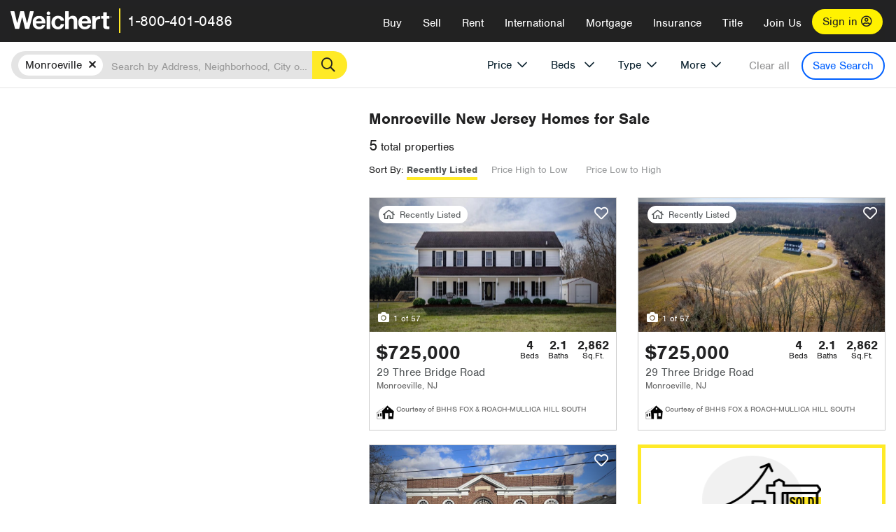

--- FILE ---
content_type: text/html; charset=utf-8
request_url: https://www.weichert.com/NJ/Salem/Monroeville/
body_size: 20931
content:
<!DOCTYPE html><html lang=en><head><script>dataLayer=[];</script><script>(function(w,d,s,l,i){w[l]=w[l]||[];w[l].push({'gtm.start':new Date().getTime(),event:'gtm.js'});var f=d.getElementsByTagName(s)[0],j=d.createElement(s),dl=l!='dataLayer'?'&l='+l:'';j.async=true;j.src='//www.googletagmanager.com/gtm.js?id='+i+dl;f.parentNode.insertBefore(j,f);})(window,document,'script','dataLayer','GTM-WLVP69');</script><meta charset=utf-8><meta name=viewport content="width=device-width, initial-scale=1.0"><title>Homes for Sale in Monroeville, NJ – Browse Monroeville Homes | Weichert</title><link rel=preconnect href=https://www.googletagmanager.com><link rel=preconnect href=https://www.google-analytics.com><link rel=preconnect href=https://use.typekit.net crossorigin=""><link rel=preconnect href=https://apps.spatialstream.com><link rel=preconnect href=https://connect.facebook.net><link rel=preconnect href=https://www.googleadservices.com><link rel=preconnect href=https://www.google.com><link rel=preconnect href=https://googleads.g.doubleclick.net><link rel=preconnect href=https://bid.g.doubleclick.net><link rel=stylesheet href=https://use.typekit.net/bjz5ooa.css media=print onload="this.onload=null;this.media='all'"><noscript><link rel=stylesheet href=https://use.typekit.net/bjz5ooa.css></noscript><link rel=preload href="/bundles/site?v=zbVZfiBevmOQzvkFfY8ZCxd2KEOHelfZJynS1GFs3Sc1" as=script><meta name=description content="Looking for homes for Sale in Monroeville, New Jersey? Weichert has you covered with Monroeville homes for Sale &amp; more!"><meta name=msApplication-ID content=24323b3d-6f4d-4cb6-8c96-5794a68777ec><meta name=msApplication-PackageFamilyName content=WeichertRealtors.Weichert.com_g1x0j4wck8jzp><link href=/favicon.ico type=image/x-icon rel="shortcut icon"><script src=https://kit.fontawesome.com/57cbdde542.js crossorigin=anonymous async></script><link rel=canonical href="https://www.weichert.com/NJ/Salem/Monroeville/"><meta property=og:title content="Homes for Sale in Monroeville, NJ – Browse Monroeville Homes | Weichert"><meta property=og:type content=website><meta property=og:url content="https://www.weichert.com/NJ/Salem/Monroeville/"><meta property=og:image content=https://wdcassets.blob.core.windows.net/images/banners/weichert-logo-yellow-block-600x600.jpg><meta property=og:image:height content=600><meta property=og:image:width content=600><meta property=og:site_name content=Weichert><meta property=fb:app_id content=140023692677962><meta property=og:description content="Looking for homes for Sale in Monroeville, New Jersey? Weichert has you covered with Monroeville homes for Sale &amp; more!"><meta name=twitter:card content=summary><meta name=twitter:site content=@Weichert><meta name=twitter:creator content=@Weichert><meta name=twitter:title content="Homes for Sale in Monroeville, NJ – Browse Monroeville Homes | Weichert"><meta name=twitter:description content="Looking for homes for Sale in Monroeville, New Jersey? Weichert has you covered with Monroeville homes for Sale &amp; more!"><meta name=twitter:image content=https://wdcassets.blob.core.windows.net/images/banners/weichert-logo-yellow-block-600x600.jpg><link href="/bundles/styles?v=pgE16wEwuGks1-OdxhPG0QXCGg3MPZEEOxWTzhS_iGQ1" rel=stylesheet><link href="/bundles/styles2?v=4mfPNV0ysKnt67NSg8WAcv9ZjAezBt0c77HgHiOH1IA1" rel=stylesheet><script src="/bundles/modernizr?v=ErgV_GER-MDOiMkG3MSXLfxvCrWLwbzFj7gXc5bm5ls1"></script><style id=search-results-ad-style>.adListing .adCard .link-button{color:#000000}.adListing .adcard-link:hover{text-decoration:none}#searchresults .adListing img{display:block;height:50%;width:auto;margin-left:auto;margin-right:auto}.adListing .adCard{padding:15px 15px;background-color:#ffffff;border:5px solid #ffea27;height:100%;display:flex;justify-content:space-around;flex-direction:column;align-content:unset;background-color:#ffffff}.ad-title{font-family:font-family:nimbus-sans,serif;font-size:36px;font-weight:normal;color:#222223;text-align:left;display:block;line-height:1;margin-top:20px;margin-bottom:20px}.adListing .green-bgr{background-color:#fff;width:128px;height:128px;border-radius:50%;right:24px;z-index:10;float:right}#searchesult .adListing img{display:block;height:50%;width:auto;margin-left:auto;margin-right:auto}.adListing .listing-ad-image{max-height:191px;max-width:360px;image-rendering:-moz-crisp-edges;image-rendering:-o-crisp-edges;image-rendering:-webkit-optimize-contrast;-ms-interpolation-mode:nearest-neighbor;margin:0 auto}.adListing .adcard-link:hover{text-decoration:none}#searchresults .adListing .link-button{padding:7px 0 4px 16px;border-radius:24px 24px 24px 24px;color:#000000;background-color:#ffea27;font-size:18px;font-weight:bold;display:block;max-width:275px;height:40px;margin-left:auto;margin-right:auto;margin-bottom:20px;width:95%;border:none}.adListing .link-button:hover{color:#ffea27;background-color:#000000;text-decoration:none}.adListing .link-button span.fas{float:right;padding-right:25px;padding-left:25px;padding-top:30px}.searchTextLong{display:inline}.searchTextShort{display:none}.sellImage{display:block;height:50%;width:auto;margin-left:auto;margin-right:auto}@media (max-width:1125px){.ad-title{font-size:26px}}@media (max-width:1040px){#searchresults .adListing .link-button{padding:7px 0 4px 0;text-align:center}#searchresults .adListing .link-button{margin-bottom:80px}#searchresults .adListing img{height:30%;margin-top:50px}}@media (max-width:1080px){.fa-long-arrow-right{display:none}}@media (max-width:975px){.searchTextShort{display:inline}.searchTextLong{display:none}@media (max-width:1250px){.ad-title{font-size:26px}}</style><body><noscript><iframe src="//www.googletagmanager.com/ns.html?id=GTM-WLVP69" height=0 width=0 style=display:none;visibility:hidden></iframe></noscript><script>dataLayer.push({'event':'PageLoad','PageAuthStatus':'unauthenticated'});</script><div id=main><div id=mainBody data-is-pdppage=False><header role=banner><a id=top class=skip-to-content-link href=#mainContent> <span>Skip page header and navigation</span> </a><div class=v1><nav data-gtm-nav=main class="navbar navbar-inverse" aria-label="main navigation"><div class="navbar-container header_fixed"><div id=main-nav><div class=navbar-header><button type=button class="navbar-toggle bars-menu" data-toggle=collapse data-target=.navbar-collapse aria-label=menu> <span class="far fa-bars" aria-hidden=true></span> </button><div class=call-btn data-gtm-nav-type=mobilePhone><a href=tel:18004010486> <span class="fas fa-phone"></span></a></div><p class=logo data-gtm-nav-type=Logo><a href="/"> <img id=ctl00_SiteHeader_LogoImage class=headerLogo src=/assets/v5/images/site/weichert_logo.png alt=Weichert style=border-width:0> </a><p class=pipe><p id=CallCenterPhone class=navbar-text data-gtm-nav-type="Main Number"><a href=tel:18004010486>1-800-401-0486</a><div id=ContactPopup class="inactive hidden-xs"><div class=row><div class=col-sm-12><h3>Looking for an Associate?</h3><p>All you have to do is <a href="/for-rent/"> search Weichert.com</a> for a rental property in the area you're in. Once you find a property you'd like to see fill out the form and a Weichert Associate will contact you<h3 class=returningUser>Already Working with an Associate?</h3><p>Simply <a class=weichertlink href="/myaccount/"> log in to your account</a> and access contact information for all your weichert associates in one place.</div></div></div><div class="signin signin-div"><a id=loginAnchor href="/myaccount/"> Sign in <span class="far fa-user-circle" aria-hidden=true></span> </a></div><div class="overlay navbar-collapse collapse header-nav-dropdown"><div class=overlay-content><a class=collapse-menu data-toggle=collapse data-target=.navbar-collapse aria-label="Collpase Menu"><span class="fas fa-times fa-2x" aria-hidden=true></span></a><div class=dropdown-header-sm><p class=logo_sm><a href="/"> <img id=ctl00_SiteHeader_Dropdown_LogoImage class=headerLogo src=/assets/v5/images/site/logo.png alt=Weichert style=border-width:0> </a><p id=CallCenterPhone_sm class=navbar-text><a href=tel:18004010486>1-800-401-0486</a></div><ul id=main-nav-links data-gtm-nav=drop-down data-gtm-nav-type=Main class="nav navbar-nav"><li id=logoutDiv_sm class="myweichert open" data-gtm=myAccount style=display:none><ul class=dropdown-menu><li><a href="/myaccount/" rel=nofollow><span class="far fa-tachometer-alt-fast" aria-hidden=true></span> My Dashboard</a><li><a href=/myaccount/savedlistings.aspx rel=nofollow><span class="far fa-heart" aria-hidden=true></span> My Favorites</a><li><a href=/myaccount/savedsearches.aspx rel=nofollow><span class="far fa-check-circle" aria-hidden=true></span> Saved Searches</a><li><a href=/myaccount/contactinfo.aspx rel=nofollow><span class="far fa-cog" aria-hidden=true></span> My Profile</a><li><a href="/myaccount/savedsearches.aspx?view=emailalerts" rel=nofollow><span class="far fa-envelope" aria-hidden=true></span> Email Alerts</a><li><a href=/myaccount/SalesAssociates.aspx rel=nofollow><span class="far fa-user" aria-hidden=true></span> Sales Associate(s)</a><li><a id=logoutAnchor_sm href="/myaccount/logout.aspx?RedirectUrl=%2fNJ%2fSalem%2fMonroeville%2f" rel=nofollow><span class="far fa-door-open" aria-hidden=true></span> Sign Out</a></ul><li class=home_sm><a href="/">Home</a><li class="search dropdown"><a id=translate01 href="/" class=dropdown-toggle data-toggle=dropdown data-gtm-nav-type=Buy>Buy <span class="fas fa-chevron-down" aria-hidden=true></span></a><ul class="dropdown-menu nav-dropdown"><li><a href="/buying-a-home/" data-gtm-nav-type=Buy>Buy with Weichert</a><li><a href="/how-much-house-can-i-afford/" data-gtm-nav-type=Buy>How much can I Afford?</a><li><a href="/openhouse/" data-gtm-nav-type=Buy>Find an Open House</a></ul><li class="sell dropdown"><a class=dropdown-toggle href="/selling/" data-toggle=dropdown data-gtm-nav-type=Sell>Sell<span class="fas fa-chevron-down" aria-hidden=true></span></a><ul class="dropdown-menu nav-dropdown"><li><a href="/selling-a-house/" data-gtm-nav-type=Sell>Sell with Weichert</a><li><a href="https://weichert.findbuyers.com/" target=_blank rel=noopener data-gtm-nav-type=Sell onclick="SellGtm('leaderREHomeWorth')">What is my Home Worth?</a><li><a href="/list-my-house/" data-gtm-nav-type=Sell>List your House</a></ul><li class="rent dropdown"><a href="/for-rent/" class=dropdown-toggle data-toggle=dropdown data-gtm-nav-type=Rent>Rent<span class="fas fa-chevron-down" aria-hidden=true></span></a><ul class="dropdown-menu nav-dropdown"><li><a href="/for-rent/" data-gtm-nav-type=Rent>Find a Rental </a><li><a href="/property-to-rent/" data-gtm-nav-type=Rent>List your Home to Rent</a><li><a href="/property-management/" data-gtm-nav-type=Rent>Property Management</a></ul><li class="international dropdown"><a href=# class=dropdown-toggle data-toggle=dropdown data-gtm-nav-type=International>International<span class="fas fa-chevron-down" aria-hidden=true></span></a><ul class="dropdown-menu nav-dropdown"><li><a href="https://en.homelovers.com/" data-gtm-nav-type=International target=_blank>Portugal</a></ul><li class="mortgage dropdown"><a href="/mortgage/" class=dropdown-toggle data-toggle=dropdown data-gtm-nav-type=Mortgage>Mortgage<span class="fas fa-chevron-down" aria-hidden=true></span></a><ul class="dropdown-menu nav-dropdown"><li><a href="/mortgage/" data-gtm-nav-type=Mortgage>Find a Mortgage</a><li><a href="/mortgage/financial-tools/" data-gtm-nav-type=Mortgage>Financial Service Tools </a><li><a href="/mortgage/financial-tools/pre-approval/" data-gtm-nav-type=Mortgage>Mortgage Pre-Approval</a></ul><li class="insurance dropdown"><a href="/insurance/" class=dropdown-toggle data-toggle=dropdown data-gtm-nav-type=Insurance>Insurance<span class="fas fa-chevron-down" aria-hidden=true></span></a><ul class="dropdown-menu nav-dropdown"><li><a href="/insurance/" data-gtm-nav-type=Insurance>About Insurance</a><li><a href="/insurance/request-a-quote/" data-gtm-nav-type=Insurance>Request a Quote</a><li><a href="/insurance/file-a-claim/" data-gtm-nav-type=Insurance>File a Claim</a></ul><li class="title dropdown"><a href="/" class=dropdown-toggle data-toggle=dropdown data-gtm-nav-type=Title>Title<span class="fas fa-chevron-down" aria-hidden=true></span></a><ul class="dropdown-menu nav-dropdown"><li><a href="/title-insurance/" data-gtm-nav-type=Title>About Title</a><li><a href="https://ratecalculator.fnf.com/?id=weichert" target=_blank rel=noopener data-gtm-nav-type=Title>Title Rate Calculator</a></ul><li class="join-weichert dropdown"><a href="/join-weichert/" class=dropdown-toggle data-toggle=dropdown data-gtm-nav-type=JoinWeichert>Join Us<span class="fas fa-chevron-down" aria-hidden=true></span></a><ul class="dropdown-menu nav-dropdown"><li><a href="https://blog.weichert.com/" target=_blank rel=noopener data-gtm-nav-type=JoinWeichert>Weichert Blog</a><li><a href="/join-weichert/" data-gtm-nav-type=JoinWeichert>Careers with Weichert</a><li><a href="/franchise-with-weichert/" data-gtm-nav-type=JoinWeichert>Looking to Franchise? </a><li><a href="/aboutus/" data-gtm-nav-type=JoinWeichert>About Weichert</a><li><a href="https://schoolsofrealestate.com/" target=_blank rel=noopener data-gtm-nav-type=JoinWeichert>Get your Real Estate License</a></ul><li id=loginDiv class="signin loginDiv_sm"><a id=loginAnchor_sm href="/myaccount/"> Sign In or Create an Account <span class="far fa-user-circle" aria-hidden=true></span></a><li id=logoutDiv class="myweichert dropdown" style=display:none><a href="/myaccount/" class="dropdown-toggle my-weichert-nav-link" data-toggle=dropdown data-gtm-nav-type=MyAccount rel=nofollow>My Account<span class="fas fa-chevron-down" aria-hidden=true></span></a><ul class="dropdown-menu nav-dropdown"><li><a href="/myaccount/" rel=nofollow><span class="far fa-tachometer-alt-fast" aria-hidden=true></span> My Dashboard</a><li><a href=/myaccount/savedlistings.aspx rel=nofollow><span class="far fa-heart" aria-hidden=true></span> My Favorites</a><li><a href=/myaccount/savedsearches.aspx rel=nofollow><span class="far fa-check-circle" aria-hidden=true></span> Saved Searches</a><li><a href=/myaccount/contactinfo.aspx rel=nofollow><span class="far fa-cog" aria-hidden=true></span> My Profile</a><li><a href="/myaccount/savedsearches.aspx?view=emailalerts" rel=nofollow><span class="far fa-envelope" aria-hidden=true></span> Email Alerts</a><li><a href=/myaccount/SalesAssociates.aspx rel=nofollow><span class="far fa-user" aria-hidden=true></span> Sales Associate(s)</a><li><a href="/myaccount/logout.aspx?RedirectUrl=%2fNJ%2fSalem%2fMonroeville%2f" rel=nofollow><span class="far fa-door-open" aria-hidden=true></span> Sign Out</a></ul></ul><div class="dropdown-footer unauthenticated"><span>Call Us</span> <a href=tel:18004010486>1-800-401-0486</a></div></div></div></div></div></div></nav></div></header><div id=mainContent class="body-content container-fluid" role=main><input type=hidden id=form-auth-status value=unauthenticated><div id=mainContentSection class=contentPanel><form name=mainForm method=post id=mainForm><div><input type=hidden name=__VIEWSTATE id=__VIEWSTATE value="UvMHuZakgNb9h9gZd+ufZhQHlYkNoV06DIZQxcde9BNF21wznjD9gzrjlmW+gXInbb1HZeUVAn4xIQP/7bjDmbiZw07duPze5XzhyGtpTzqwiqQ7DnY1jimHZi/fg2nGSyIckoxaO1H5iT+puHUEOku3R8DZsj3a2JUKxgXPKZDcm7uBT/PGw2itIRFvt/ti7gUMDy6FYqNbUkLeo7R7Y8cHCEf3IHHLAPGuVhaAoCYviTVCOzWEnVRFx3Q3iKAKmmGYq7GN9M5JQYCGhXCV+fOIuuRj3N4ozq9OWlTS2PeeSFrWgSLZFtZh4D4pmOUTY3vnJchS2kSun3zCZVDfozNaGsHq7MjfaCZ6v9TtWv2j/hxXfvXxlCLsr1CPbI5NjBKk23WDxEVQYveAwZdIEMIZUMpNwmoBdwtFti2Uev4KLUTTmi5Fd0idiE1bkTb+7JHyipfug/gLfds7PeX5y8jXESYYZU1XwxOKM42/VFsy+wJimfr5icB0YSP74accX4qxrCpKlqnIAVDxinpcF6jxe5Opebp7Rb2VLWNR9i4vzE8MjuNd6Xp3kW2YpzAJtjIDxHHj2Ji1TLUxfsumEhfPWilxTIsWIESQsLxfTFQ+nyT0PwPoNL2yC8r29FxSWg+pIQC1qDTd0iPhVVdp6P2txr/Gk0pLmyue9j1YEwVh0/9g5PGtDwRLypRFzrzWesTpG+TDjyBRV1MQW3i5FzHEsTa4M7tv+uAl0o8kotdoFd/44FA/JNqpK2cckAQgSu+5o2k7Mx4h79Gi3JyOp2+XXx0="></div><script>var _appPath='';var _imageRoot='';var __key='Akes6TWH32vyV6Idpcq5b4ZKJuQsTv3Fdn87h8QznMiJwuTV-dQFXtOGYlyLn261';</script><div id=searchresults class="row map v1" data-searchquery="cityid=66353"><div id=searchFilters class=form data-is-rental=false data-is-address=false data-enable-price-only=false><div id=searchBar class=clearfix><div class=filter-mobile-top><div class=locationSection><div class=location><div class=location-input role=search><label for=Location class=sr-only>Location</label> <input type=text id=Location name=Location class=form-control placeholder="Search by Address, Neighborhood, City or Zipcode"> <button class=search type=button><span class=sr-only>Search</span></button></div></div></div><div id=savesearch-xs class=only-xs data-gtm-searchresults=saveSearch><a class=savesearch href="/myaccount/savedsearches.aspx?Action=Save&amp;cityid=66353" rel=nofollow title="Save this search">Save Search</a></div></div><div id=filterForm class=filterSection role=form><div class="filter-dropdown price"><button class=dropdown-toggle data-toggle=dropdown type=button>Price</button><div class="dropdown-menu keep-open"><div class="dropdown-content small"><div class="side-controls left"><label for=MinPrice>Min <span class=sr-only>Price</span></label> <input type=hidden id=PriceMinimum name=PriceMinimum> <input type=text id=MinPrice name=MinPrice class="no-xs autonumeric form-control" inputmode=numeric pattern=[0-9]* maxlength=9 placeholder="No Min" data-currency-symbol=$ data-decimal-places=0 data-maximum-value=999999999> <select class="forrent force-mobile mobile-price-select" aria-label="Rental minimum price"><option selected value=0>No Min<option value=500>$500<option value=600>$600<option value=700>$700<option value=800>$800<option value=900>$900<option value=1000>$1,000<option value=1250>$1,250<option value=1500>$1,500<option value=1750>$1,750<option value=2000>$2,000<option value=2250>$2,250<option value=2500>$2,500<option value=3000>$3,000<option value=3500>$3,500<option value=4000>$4,000<option value=4500>$4,500<option value=5000>$5,000<option value=5500>$5,500<option value=10000>$10,000<option value=12500>$12,500<option value=15000>$15,000<option value=50000>$50,000</select> <select class="forsale force-mobile mobile-price-select" aria-label="For sale minimum price"><option selected value=0>No Min<option value=50000>$50,000<option value=75000>$75,000<option value=100000>$100,000<option value=125000>$125,000<option value=150000>$150,000<option value=200000>$200,000<option value=250000>$250,000<option value=300000>$300,000<option value=350000>$350,000<option value=400000>$400,000<option value=450000>$450,000<option value=500000>$500,000<option value=550000>$550,000<option value=600000>$600,000<option value=650000>$650,000<option value=700000>$700,000<option value=750000>$750,000<option value=800000>$800,000<option value=900000>$900,000<option value=1000000>$1,000,000<option value=1500000>$1,500,000<option value=2000000>$2,000,000<option value=3000000>$3,000,000<option value=5000000>$5,000,000<option value=10000000>$10,000,000</select></div><div class="side-controls right"><label for=MaxPrice>Max <span class=sr-only>Price</span></label> <input type=hidden id=PriceMaximum name=PriceMaximum> <input type=text id=MaxPrice name=MaxPrice class="no-xs autonumeric form-control" inputmode=numeric pattern=[0-9]* maxlength=9 placeholder="No Max" data-currency-symbol=$ data-decimal-places=0 data-maximum-value=999999999> <select class="forrent force-mobile mobile-price-select" aria-label="Rental maximum price"><option selected value=0>No Max<option value=500>$500<option value=600>$600<option value=700>$700<option value=800>$800<option value=900>$900<option value=1000>$1,000<option value=1250>$1,250<option value=1500>$1,500<option value=1750>$1,750<option value=2000>$2,000<option value=2250>$2,250<option value=2500>$2,500<option value=3000>$3,000<option value=3500>$3,500<option value=4000>$4,000<option value=4500>$4,500<option value=5000>$5,000<option value=5500>$5,500<option value=10000>$10,000<option value=12500>$12,500<option value=15000>$15,000<option value=50000>$50,000</select> <select class="forsale force-mobile mobile-price-select" aria-label="For sale maximum price"><option selected value=0>No Max<option value=50000>$50,000<option value=75000>$75,000<option value=100000>$100,000<option value=125000>$125,000<option value=150000>$150,000<option value=200000>$200,000<option value=250000>$250,000<option value=300000>$300,000<option value=350000>$350,000<option value=400000>$400,000<option value=450000>$450,000<option value=500000>$500,000<option value=550000>$550,000<option value=600000>$600,000<option value=650000>$650,000<option value=700000>$700,000<option value=750000>$750,000<option value=800000>$800,000<option value=900000>$900,000<option value=1000000>$1,000,000<option value=1500000>$1,500,000<option value=2000000>$2,000,000<option value=3000000>$3,000,000<option value=5000000>$5,000,000<option value=10000000>$10,000,000</select></div><div class=suggested-prices><ul class="suggested-min-prices active"><li class=forrent data-val=500>$500<li class=forrent data-val=600>$600<li class=forrent data-val=700>$700<li class=forrent data-val=800>$800<li class=forrent data-val=900>$900<li class=forrent data-val=1000>$1,000<li class=forrent data-val=1250>$1,250<li class=forrent data-val=1500>$1,500<li class=forrent data-val=1750>$1,750<li class=forrent data-val=2000>$2,000<li class=forrent data-val=2250>$2,250<li class=forrent data-val=2500>$2,500<li class=forrent data-val=3000>$3,000<li class=forrent data-val=3500>$3,500<li class=forrent data-val=4000>$4,000<li class=forrent data-val=4500>$4,500<li class=forrent data-val=5000>$5,000<li class=forrent data-val=5500>$5,500<li class=forrent data-val=10000>$10,000<li class=forrent data-val=12500>$12,500<li class=forrent data-val=15000>$15,000<li class=forrent data-val=50000>$50,000<li class=forsale data-val=50000>$50,000<li class=forsale data-val=75000>$75,000<li class=forsale data-val=100000>$100,000<li class=forsale data-val=125000>$125,000<li class=forsale data-val=150000>$150,000<li class=forsale data-val=200000>$200,000<li class=forsale data-val=250000>$250,000<li class=forsale data-val=300000>$300,000<li class=forsale data-val=350000>$350,000<li class=forsale data-val=400000>$400,000<li class=forsale data-val=450000>$450,000<li class=forsale data-val=500000>$500,000<li class=forsale data-val=550000>$550,000<li class=forsale data-val=600000>$600,000<li class=forsale data-val=650000>$650,000<li class=forsale data-val=700000>$700,000<li class=forsale data-val=750000>$750,000<li class=forsale data-val=800000>$800,000<li class=forsale data-val=900000>$900,000<li class=forsale data-val=1000000>$1,000,000<li class=forsale data-val=1500000>$1,500,000<li class=forsale data-val=2000000>$2,000,000<li class=forsale data-val=3000000>$3,000,000<li class=forsale data-val=5000000>$5,000,000<li class=forsale data-val=10000000>$10,000,000</ul><ul class=suggested-max-prices><li class=forrent data-val=500>$500<li class=forrent data-val=600>$600<li class=forrent data-val=700>$700<li class=forrent data-val=800>$800<li class=forrent data-val=900>$900<li class=forrent data-val=1000>$1,000<li class=forrent data-val=1250>$1,250<li class=forrent data-val=1500>$1,500<li class=forrent data-val=1750>$1,750<li class=forrent data-val=2000>$2,000<li class=forrent data-val=2250>$2,250<li class=forrent data-val=2500>$2,500<li class=forrent data-val=3000>$3,000<li class=forrent data-val=3500>$3,500<li class=forrent data-val=4000>$4,000<li class=forrent data-val=4500>$4,500<li class=forrent data-val=5000>$5,000<li class=forrent data-val=5500>$5,500<li class=forrent data-val=10000>$10,000<li class=forrent data-val=12500>$12,500<li class=forrent data-val=15000>$15,000<li class=forrent data-val=50000>$50,000<li class=forsale data-val=50000>$50,000<li class=forsale data-val=75000>$75,000<li class=forsale data-val=100000>$100,000<li class=forsale data-val=125000>$125,000<li class=forsale data-val=150000>$150,000<li class=forsale data-val=200000>$200,000<li class=forsale data-val=250000>$250,000<li class=forsale data-val=300000>$300,000<li class=forsale data-val=350000>$350,000<li class=forsale data-val=400000>$400,000<li class=forsale data-val=450000>$450,000<li class=forsale data-val=500000>$500,000<li class=forsale data-val=550000>$550,000<li class=forsale data-val=600000>$600,000<li class=forsale data-val=650000>$650,000<li class=forsale data-val=700000>$700,000<li class=forsale data-val=750000>$750,000<li class=forsale data-val=800000>$800,000<li class=forsale data-val=900000>$900,000<li class=forsale data-val=1000000>$1,000,000<li class=forsale data-val=1500000>$1,500,000<li class=forsale data-val=2000000>$2,000,000<li class=forsale data-val=3000000>$3,000,000<li class=forsale data-val=5000000>$5,000,000<li class=forsale data-val=10000000>$10,000,000</ul></div></div></div></div><div class="filter-dropdown beds no-medium-xs"><label for=BedsMin class=sr-only>Beds</label> <select id=BedsMin name=BedsMin class=form-control data-button-class=minimum data-non-selected-text=Beds size=2><option value="">All Beds<option value=studio>Studio<option value=1>1+ Beds<option value=2>2+ Beds<option value=3>3+ Beds<option value=4>4+ Beds<option value=5>5+ Beds<option value=6>6+ Beds<option value=7>7+ Beds<option value=8>8+ Beds</select></div><div class="filter-dropdown type no-medium-xs"><button class=dropdown-toggle data-toggle=dropdown type=button>Type</button><div class="dropdown-menu keep-open"><h6 class=dropdown-instructions>Select all that apply</h6><ul class=filter-checklist role=group aria-label="Home Types"><li class=SingleFamily><input class=type-checkbox type=checkbox id=property-type-32 name=PropertyTypeList data-propertytype="Single Family" value=32> <label for=property-type-32><span>Single Family</span></label><li class=Condo><input class=type-checkbox type=checkbox id=property-type-28 name=PropertyTypeList data-propertytype=Condo value=28> <label for=property-type-28><span>Condo</span></label><li class=Townhouse><input class=type-checkbox type=checkbox id=property-type-21 name=PropertyTypeList data-propertytype=Townhouse value=21> <label for=property-type-21><span>Townhouse</span></label><li class=Multi-Family><input class=type-checkbox type=checkbox id=property-type-19 name=PropertyTypeList data-propertytype=Multi-Family value=19> <label for=property-type-19><span>Multi-Family</span></label><li class=LotsandLand><input class=type-checkbox type=checkbox id=property-type-30 name=PropertyTypeList data-propertytype="Lots and Land" value=30> <label for=property-type-30><span>Lots and Land</span></label><li class=Co-Op><input class=type-checkbox type=checkbox id=property-type-40 name=PropertyTypeList data-propertytype=Co-Op value=40> <label for=property-type-40><span>Co-Op</span></label><li class=MobileHome><input class=type-checkbox type=checkbox id=property-type-15 name=PropertyTypeList data-propertytype="Mobile Home" value=15> <label for=property-type-15><span>Mobile Home</span></label><li class=Apartment><input class=type-checkbox type=checkbox id=property-type-4 name=PropertyTypeList data-propertytype=Apartment value=4> <label for=property-type-4><span>Apartment</span></label><li class=Commercial><input class=type-checkbox type=checkbox id=property-type-3 name=PropertyTypeList data-propertytype=Commercial value=3> <label for=property-type-3><span>Commercial</span></label><li class=FarmsRanches><input class=type-checkbox type=checkbox id=property-type-5 name=PropertyTypeList data-propertytype="Farms / Ranches" value=5> <label for=property-type-5><span>Farms / Ranches</span></label></ul></div></div><div class="filter-dropdown more"><button class=dropdown-toggle data-toggle=dropdown type=button>More</button><div class="dropdown-menu keep-open"><div class=more-mask><div class=dropdown-content><div class=dropdown-filter-category><span class=buy-rent-text>Search for</span><div class=buy-rent-controls role=radiogroup aria-label="Sale Type"><input id=SaleTypeSale type=radio name=SaleType value=1 checked> <label for=SaleTypeSale class="filter-radio buy-rent"> <span class=radio-icon></span> Sale </label> <input id=SaleTypeRent type=radio name=SaleType value=3> <label for=SaleTypeRent class="filter-radio buy-rent"> <span class=radio-icon></span> Rent </label></div></div><div class="dropdown-filter-category only-medium-xs"><h6 class=nudge-down>Bedrooms</h6><label for=BedsMin-more class=sr-only>Bedrooms</label> <select id=BedsMin-more name=BedsMin-more class=scrolling-control><option value="" selected>All Beds<option value=studio>Studio<option value=1>1+ Beds<option value=2>2+ Beds<option value=3>3+ Beds<option value=4>4+ Beds<option value=5>5+ Beds<option value=6>6+ Beds<option value=7>7+ Beds<option value=8>8+ Beds</select></div><div class=dropdown-filter-category><h6 class=nudge-down>Bathrooms</h6><label for=BathsMin class=sr-only>Bathrooms</label> <select id=BathsMin name=BathsMin class=scrolling-control><option value="" selected>All Baths<option value=1>1+ Baths<option value=1.5>1.5+ Baths<option value=2>2+ Baths<option value=2.5>2.5+ Baths<option value=3>3+ Baths<option value=3.5>3.5+ Baths<option value=4>4+ Baths<option value=4.5>4.5+ Baths</select></div><div class="dropdown-filter-category checklist-container only-medium-xs has-more-items"><h6>Home Type</h6><ul class="filter-checklist flat" role=group aria-label="Home Types"><li class=SingleFamily><input class=type-checkbox-dup type=checkbox id=property-type-32-more name=__PropertyTypeList data-propertytype="Single Family" value=32> <label for=property-type-32-more><span>Single Family</span></label><li class=Condo><input class=type-checkbox-dup type=checkbox id=property-type-28-more name=__PropertyTypeList data-propertytype=Condo value=28> <label for=property-type-28-more><span>Condo</span></label><li class=Townhouse><input class=type-checkbox-dup type=checkbox id=property-type-21-more name=__PropertyTypeList data-propertytype=Townhouse value=21> <label for=property-type-21-more><span>Townhouse</span></label><li class=Multi-Family><input class=type-checkbox-dup type=checkbox id=property-type-19-more name=__PropertyTypeList data-propertytype=Multi-Family value=19> <label for=property-type-19-more><span>Multi-Family</span></label><li class=LotsandLand><input class=type-checkbox-dup type=checkbox id=property-type-30-more name=__PropertyTypeList data-propertytype="Lots and Land" value=30> <label for=property-type-30-more><span>Lots and Land</span></label><li class="Co-Op more-item"><input class=type-checkbox-dup type=checkbox id=property-type-40-more name=__PropertyTypeList data-propertytype=Co-Op value=40> <label for=property-type-40-more><span>Co-Op</span></label><li class="MobileHome more-item"><input class=type-checkbox-dup type=checkbox id=property-type-15-more name=__PropertyTypeList data-propertytype="Mobile Home" value=15> <label for=property-type-15-more><span>Mobile Home</span></label><li class="Apartment more-item"><input class=type-checkbox-dup type=checkbox id=property-type-4-more name=__PropertyTypeList data-propertytype=Apartment value=4> <label for=property-type-4-more><span>Apartment</span></label><li class="Commercial more-item"><input class=type-checkbox-dup type=checkbox id=property-type-3-more name=__PropertyTypeList data-propertytype=Commercial value=3> <label for=property-type-3-more><span>Commercial</span></label><li class="FarmsRanches more-item"><input class=type-checkbox-dup type=checkbox id=property-type-5-more name=__PropertyTypeList data-propertytype="Farms / Ranches" value=5> <label for=property-type-5-more><span>Farms / Ranches</span></label></ul><button class="btn show-more-items" type=button data-closed="Show all Home Types" data-opened="Show less">Show all Home Types</button></div><div class=dropdown-filter-category><h6>Features</h6><div class="featuresList checkbox-list has-more-items"><ul class="list-unstyled row" role=group aria-label=Features><li class="col-sm-4 col-xs-6"><input value=18 id=feature-18 type=checkbox name=AdvancedFeaturesList data-feature=Balcony> <label for=feature-18>Balcony</label><li class="col-sm-4 col-xs-6"><input value=1 id=feature-1 type=checkbox name=AdvancedFeaturesList data-feature="Baseboard Heat"> <label for=feature-1>Baseboard Heat</label><li class="col-sm-4 col-xs-6"><input value=2 id=feature-2 type=checkbox name=AdvancedFeaturesList data-feature=Basement> <label for=feature-2>Basement</label><li class="col-sm-4 col-xs-6"><input value=3 id=feature-3 type=checkbox name=AdvancedFeaturesList data-feature="Central Air"> <label for=feature-3>Central Air</label><li class="col-sm-4 col-xs-6"><input value=4 id=feature-4 type=checkbox name=AdvancedFeaturesList data-feature="Den Office"> <label for=feature-4>Den Office</label><li class="col-sm-4 col-xs-6"><input value=5 id=feature-5 type=checkbox name=AdvancedFeaturesList data-feature="Dining Room"> <label for=feature-5>Dining Room</label><li class="col-sm-4 col-xs-6 more-item"><input value=6 id=feature-6 type=checkbox name=AdvancedFeaturesList data-feature="Disability Features"> <label for=feature-6>Disability Features</label><li class="col-sm-4 col-xs-6 more-item"><input value=22 id=feature-22 type=checkbox name=AdvancedFeaturesList data-feature=Doorman> <label for=feature-22>Doorman</label><li class="col-sm-4 col-xs-6 more-item"><input value=7 id=feature-7 type=checkbox name=AdvancedFeaturesList data-feature="Family Room"> <label for=feature-7>Family Room</label><li class="col-sm-4 col-xs-6 more-item"><input value=8 id=feature-8 type=checkbox name=AdvancedFeaturesList data-feature=Fireplace> <label for=feature-8>Fireplace</label><li class="col-sm-4 col-xs-6 more-item"><input value=9 id=feature-9 type=checkbox name=AdvancedFeaturesList data-feature="Forced Air"> <label for=feature-9>Forced Air</label><li class="col-sm-4 col-xs-6 more-item"><input value=10 id=feature-10 type=checkbox name=AdvancedFeaturesList data-feature=Garage> <label for=feature-10>Garage</label><li class="col-sm-4 col-xs-6 more-item"><input value=11 id=feature-11 type=checkbox name=AdvancedFeaturesList data-feature=Golf> <label for=feature-11>Golf</label><li class="col-sm-4 col-xs-6 more-item"><input value=12 id=feature-12 type=checkbox name=AdvancedFeaturesList data-feature=Laundry> <label for=feature-12>Laundry</label><li class="col-sm-4 col-xs-6 more-item"><input value=19 id=feature-19 type=checkbox name=AdvancedFeaturesList data-feature="Outdoor Space"> <label for=feature-19>Outdoor Space</label><li class="col-sm-4 col-xs-6 more-item"><input value=21 id=feature-21 type=checkbox name=AdvancedFeaturesList data-feature="Park View"> <label for=feature-21>Park View</label><li class="col-sm-4 col-xs-6 more-item"><input value=13 id=feature-13 type=checkbox name=AdvancedFeaturesList data-feature="Pet Friendly"> <label for=feature-13>Pet Friendly</label><li class="col-sm-4 col-xs-6 more-item"><input value=14 id=feature-14 type=checkbox name=AdvancedFeaturesList data-feature=Pool> <label for=feature-14>Pool</label><li class="col-sm-4 col-xs-6 more-item"><input value=20 id=feature-20 type=checkbox name=AdvancedFeaturesList data-feature="Roof Deck"> <label for=feature-20>Roof Deck</label><li class="col-sm-4 col-xs-6 more-item"><input value=15 id=feature-15 type=checkbox name=AdvancedFeaturesList data-feature="Spa Hot Tub"> <label for=feature-15>Spa Hot Tub</label><li class="col-sm-4 col-xs-6 more-item"><input value=16 id=feature-16 type=checkbox name=AdvancedFeaturesList data-feature=Waterfront> <label for=feature-16>Waterfront</label><li class="col-sm-4 col-xs-6 more-item"><input value=17 id=feature-17 type=checkbox name=AdvancedFeaturesList data-feature=Waterview> <label for=feature-17>Waterview</label></ul><button class="btn show-more-items" type=button data-closed="Show all features" data-opened="Show less">Show all features</button></div></div><div class="dropdown-filter-category sub-categories"><div class=dropdown-filter-subcategory><h6>Lot Size</h6><label for=LotMin class=sr-only>Lot Size</label><div class=dropdown-filter-right><select id=LotMin name=MinLotSize class=form-control data-button-class=minimum data-non-selected-text=Min size=2><option value="">No Min<option value=0.25>0.25 Acres<option value=0.5>0.5 Acres<option value=0.75>0.75 Acres<option value=1>1 Acre<option value=2>2 Acres<option value=5>5 Acres<option value=10>10 Acres</select> <label for=LotMax class=sr-only>Lot Size Max</label> <select id=LotMax name=MaxLotSize class=form-control data-button-class=minimum data-non-selected-text=Max size=2><option value="">No Max<option value=0.25>0.25 Acres<option value=0.5>0.5 Acres<option value=0.75>0.75 Acres<option value=1>1 Acre<option value=2>2 Acres<option value=5>5 Acres<option value=10>10 Acres</select></div></div><div class=dropdown-filter-subcategory><h6>Square Footage</h6><div class=dropdown-filter-right><label for=SquareMin class=sr-only>Square footage Min</label> <select id=SquareMin name=MinSqft class=form-control data-button-class=minimum data-non-selected-text=Min size=2><option value="">No Min<option value=500>500 Sqft<option value=750>750 Sqft<option value=1000>1,000 Sqft<option value=1250>1,250 Sqft<option value=1500>1,500 Sqft<option value=1750>1,750 Sqft<option value=2000>2,000 Sqft<option value=2250>2,250 Sqft<option value=2500>2,500 Sqft<option value=2750>2,750 Sqft<option value=3000>3,000 Sqft<option value=3500>3,500 Sqft<option value=4000>4,000 Sqft<option value=5000>5,000 Sqft<option value=7500>7,500 Sqft<option value=10000>10,000 Sqft</select> <label for=SquareMax class=sr-only>Square footage Max</label> <select id=SquareMax name=MaxSqft class=form-control data-button-class=minimum data-non-selected-text=Max size=2><option value="">No Max<option value=500>500 Sqft<option value=750>750 Sqft<option value=1000>1,000 Sqft<option value=1250>1,250 Sqft<option value=1500>1,500 Sqft<option value=1750>1,750 Sqft<option value=2000>2,000 Sqft<option value=2250>2,250 Sqft<option value=2500>2,500 Sqft<option value=2750>2,750 Sqft<option value=3000>3,000 Sqft<option value=3500>3,500 Sqft<option value=4000>4,000 Sqft<option value=5000>5,000 Sqft<option value=7500>7,500 Sqft<option value=10000>10,000 Sqft</select></div></div><div class=dropdown-filter-subcategory><h6>Year Built</h6><label for=YearMin class=sr-only>Year Min</label><div class=dropdown-filter-right><select id=YearMin name=MinYear class=form-control data-button-class=minimum data-non-selected-text=Min size=2><option value="">No Min<option value=1900>1900<option value=1950>1950<option value=1975>1975<option value=1985>1985<option value=2000>2000<option value=2005>2005<option value=2010>2010<option value=2015>2015<option value=2016>2016<option value=2017>2017<option value=2018>2018</select> <label for=YearMax class=sr-only>Year Max</label> <select id=YearMax name=MaxYear class=form-control data-button-class=minimum data-non-selected-text=Max size=2><option value="">No Max<option value=1900>1900<option value=1950>1950<option value=1975>1975<option value=1985>1985<option value=2000>2000<option value=2005>2005<option value=2010>2010<option value=2015>2015<option value=2016>2016<option value=2017>2017<option value=2018>2018</select></div></div></div><div class="dropdown-filter-category checklist-container"><h6>Listing Activity</h6><ul class="filter-checklist listing-activity flat" role=group aria-label="Listing Activities"><li class=adult-community><input type=checkbox data-name=ListingActivityList id=Adult name=Adult value=On> <label for=Adult><span>Adult Community</span></label><li class=open-house-only><input type=checkbox data-name=ListingActivityList id=OpenHouseOnly name=OpenHouseOnly value=On> <label for=OpenHouseOnly><span>Open Houses</span></label><li class=new-construction><input type=checkbox data-name=ListingActivityList id=NewConstruction name=NewConstruction value=On> <label for=NewConstruction><span>New Construction</span></label><li class=weichert-only><input type=checkbox data-name=ListingActivityList id=WeichertOnly name=WeichertOnly value=On> <label for=WeichertOnly><span>Weichert Only</span></label><li class=price-reduced><input type=checkbox id=PriceReduced name=PriceReduced value=On> <label for=PriceReduced><span>Price Reduced</span></label></ul></div><div class=dropdown-filter-category><div class=dropdown-filter-subcategory><h6>Days on Weichert</h6><div class=dropdown-filter-right><label for=DaysListedList class=sr-only>Days on Weichert</label> <select id=DaysListedList name=DaysListedList class="form-control wide" data-button-class=maximum><option value="" selected>Any<option value=1>1 Day<option value=7>1 Week<option value=14>2 Weeks<option value=31>1 Month<option value=62>2 Months<option value=92>3 Months<option value=183>6 Months<option value=365>1 Year<option value=730>2 Years</select></div></div><div class=dropdown-filter-subcategory><label for=MaxFee>Fees</label><div class=dropdown-filter-right><input type=text id=MaxFee name=MaxFee class="autonumeric form-control" inputmode=numeric pattern=[0-9]* maxlength=6 placeholder=Maximum data-currency-symbol=$ data-decimal-places=0 data-maximum-value=999999></div></div><div class="dropdown-filter-subcategory surrounding-cities"><h6>Add Surrounding City</h6><div class="surroundingCitiesList has-more-items"><ul class="list-unstyled row checkbox-list" role=group aria-label="Surrounding Cities"><li class="col-sm-4 col-xs-6"><input value=city:33805 id=nearby-city-33805 data-display="Monroeville, NJ" type=checkbox name=NearbyCheckList> <label for=nearby-city-33805 title="Monroeville, NJ">Monroeville, NJ</label><li class="col-sm-4 col-xs-6"><input value=city:15799 id=nearby-city-15799 data-display="Elmer, NJ" type=checkbox name=NearbyCheckList> <label for=nearby-city-15799 title="Elmer, NJ">Elmer, NJ</label><li class="col-sm-4 col-xs-6"><input value=city:18588 id=nearby-city-18588 data-display="Franklinville, NJ" type=checkbox name=NearbyCheckList> <label for=nearby-city-18588 title="Franklinville, NJ">Franklinville, NJ</label><li class="col-sm-4 col-xs-6"><input value=city:9833 id=nearby-city-9833 data-display="Clayton, NJ" type=checkbox name=NearbyCheckList> <label for=nearby-city-9833 title="Clayton, NJ">Clayton, NJ</label><li class="col-sm-4 col-xs-6"><input value=city:19863 id=nearby-city-19863 data-display="Glassboro, NJ" type=checkbox name=NearbyCheckList> <label for=nearby-city-19863 title="Glassboro, NJ">Glassboro, NJ</label><li class="col-sm-4 col-xs-6"><input value=city:22252 id=nearby-city-22252 data-display="Harrisonville, NJ" type=checkbox name=NearbyCheckList> <label for=nearby-city-22252 title="Harrisonville, NJ">Harrisonville, NJ</label></ul><button class="btn show-more-items" type=button data-closed="Show more" data-opened="Show less">Show more</button></div></div></div></div></div><div class=dropdown-action><button class="btn submit-filters" type=button>Apply Filters</button></div></div></div><div class=filter-right-controls><button type=button disabled class=filter-clear-all data-gtm-searchresults="Clear All">Clear all</button><div id=savesearch class=no-xs data-gtm-searchresults=saveSearch><a class=savesearch href="/myaccount/savedsearches.aspx?Action=Save&amp;cityid=66353" rel=nofollow title="Save this search">Save Search</a></div></div></div></div></div><div id=searchresults-container><div id=resultsSection><div id=listingResults class=pull-right><div id=resultsHeader class=clearfix><div id=messageSection></div><div class=vowListingsCalloutPlaceholder data-accessnowlink=""></div><div id=searchTitleArea><div id=searchTitle><a href="/NJ/Salem/Monroeville/"><h1>Monroeville New Jersey Homes for Sale</h1></a></div><div class=listingCountSection><span id=TotalListingCount class=ListingCount>5</span> total properties<div id=mlsSummary class=dropdown></div></div></div><div id=viewcontrol></div><input type=hidden value=map id=initsearchview><div class=clearfix></div><div id=searchTabsAndSave><div class=searchTabs data-gtm-searchresults=searchTabs><span id=sortlabel class=sortLabel>Sort By:</span><div class=dropdown><button class=dropdown-toggle type=button id=sortDropdown data-toggle=dropdown aria-haspopup=true aria-expanded=false> Recently Listed </button><ul class=dropdown-menu aria-labelledby=sortlabel><li class=active><a href="/NJ/Salem/Monroeville/" title="Recently Listed" data-query="cityid=66353">Recently Listed</a><li><a href="/NJ/Salem/Monroeville/?sortby=Price" title="Price High to Low" data-query="cityid=66353&amp;sortby=Price">Price High to Low</a><li><a href="/NJ/Salem/Monroeville/?sortby=Price&amp;dir=Ascending" title="Price Low to High" data-query="cityid=66353&amp;sortby=Price&amp;dir=Ascending">Price Low to High</a></ul></div></div></div></div><div id=listings-wrapper><div id=listings-container><div class=row><div id=searchResultsViewer><div id=listings><div class=listing><div id=pid-132652296><section class=listingSummaryDisplay data-vowrequired=false data-isopenhouse=false aria-label="29 Three Bridge Road Monroeville, NJ MLS# NJSA2017660" data-location=WDCSearchResultLst data-position=1 data-listing='{"p":132652296,"mls":"NJSA2017660","mlsname":"Bright","thumb":"//d36xftgacqn2p.cloudfront.net/listingphotos382/NJSA2017660-1.jpg","img":"//d36xftgacqn2p.cloudfront.net/listingphotos382/NJSA2017660-1.jpg","images":["//d36xftgacqn2p.cloudfront.net/listingphotos382/NJSA2017660-1.jpg","//d36xftgacqn2p.cloudfront.net/listingphotos382/NJSA2017660-2.jpg","//d36xftgacqn2p.cloudfront.net/listingphotos382/NJSA2017660-3.jpg","//d36xftgacqn2p.cloudfront.net/listingphotos382/NJSA2017660-4.jpg","//d36xftgacqn2p.cloudfront.net/listingphotos382/NJSA2017660-5.jpg","//d36xftgacqn2p.cloudfront.net/listingphotos382/NJSA2017660-6.jpg","//d36xftgacqn2p.cloudfront.net/listingphotos382/NJSA2017660-7.jpg","//d36xftgacqn2p.cloudfront.net/listingphotos382/NJSA2017660-8.jpg","//d36xftgacqn2p.cloudfront.net/listingphotos382/NJSA2017660-9.jpg","//d36xftgacqn2p.cloudfront.net/listingphotos382/NJSA2017660-10.jpg","//d36xftgacqn2p.cloudfront.net/listingphotos382/NJSA2017660-11.jpg","//d36xftgacqn2p.cloudfront.net/listingphotos382/NJSA2017660-12.jpg","//d36xftgacqn2p.cloudfront.net/listingphotos382/NJSA2017660-13.jpg","//d36xftgacqn2p.cloudfront.net/listingphotos382/NJSA2017660-14.jpg","//d36xftgacqn2p.cloudfront.net/listingphotos382/NJSA2017660-15.jpg","//d36xftgacqn2p.cloudfront.net/listingphotos382/NJSA2017660-16.jpg","//d36xftgacqn2p.cloudfront.net/listingphotos382/NJSA2017660-17.jpg","//d36xftgacqn2p.cloudfront.net/listingphotos382/NJSA2017660-18.jpg","//d36xftgacqn2p.cloudfront.net/listingphotos382/NJSA2017660-19.jpg","//d36xftgacqn2p.cloudfront.net/listingphotos382/NJSA2017660-20.jpg","//d36xftgacqn2p.cloudfront.net/listingphotos382/NJSA2017660-21.jpg","//d36xftgacqn2p.cloudfront.net/listingphotos382/NJSA2017660-22.jpg","//d36xftgacqn2p.cloudfront.net/listingphotos382/NJSA2017660-23.jpg","//d36xftgacqn2p.cloudfront.net/listingphotos382/NJSA2017660-24.jpg","//d36xftgacqn2p.cloudfront.net/listingphotos382/NJSA2017660-25.jpg","//d36xftgacqn2p.cloudfront.net/listingphotos382/NJSA2017660-26.jpg","//d36xftgacqn2p.cloudfront.net/listingphotos382/NJSA2017660-27.jpg","//d36xftgacqn2p.cloudfront.net/listingphotos382/NJSA2017660-28.jpg","//d36xftgacqn2p.cloudfront.net/listingphotos382/NJSA2017660-29.jpg","//d36xftgacqn2p.cloudfront.net/listingphotos382/NJSA2017660-30.jpg","//d36xftgacqn2p.cloudfront.net/listingphotos382/NJSA2017660-31.jpg","//d36xftgacqn2p.cloudfront.net/listingphotos382/NJSA2017660-32.jpg","//d36xftgacqn2p.cloudfront.net/listingphotos382/NJSA2017660-33.jpg","//d36xftgacqn2p.cloudfront.net/listingphotos382/NJSA2017660-34.jpg","//d36xftgacqn2p.cloudfront.net/listingphotos382/NJSA2017660-35.jpg","//d36xftgacqn2p.cloudfront.net/listingphotos382/NJSA2017660-36.jpg","//d36xftgacqn2p.cloudfront.net/listingphotos382/NJSA2017660-37.jpg","//d36xftgacqn2p.cloudfront.net/listingphotos382/NJSA2017660-38.jpg","//d36xftgacqn2p.cloudfront.net/listingphotos382/NJSA2017660-39.jpg","//d36xftgacqn2p.cloudfront.net/listingphotos382/NJSA2017660-40.jpg","//d36xftgacqn2p.cloudfront.net/listingphotos382/NJSA2017660-41.jpg","//d36xftgacqn2p.cloudfront.net/listingphotos382/NJSA2017660-42.jpg","//d36xftgacqn2p.cloudfront.net/listingphotos382/NJSA2017660-43.jpg","//d36xftgacqn2p.cloudfront.net/listingphotos382/NJSA2017660-44.jpg","//d36xftgacqn2p.cloudfront.net/listingphotos382/NJSA2017660-45.jpg","//d36xftgacqn2p.cloudfront.net/listingphotos382/NJSA2017660-46.jpg","//d36xftgacqn2p.cloudfront.net/listingphotos382/NJSA2017660-47.jpg","//d36xftgacqn2p.cloudfront.net/listingphotos382/NJSA2017660-48.jpg","//d36xftgacqn2p.cloudfront.net/listingphotos382/NJSA2017660-49.jpg","//d36xftgacqn2p.cloudfront.net/listingphotos382/NJSA2017660-50.jpg","//d36xftgacqn2p.cloudfront.net/listingphotos382/NJSA2017660-51.jpg","//d36xftgacqn2p.cloudfront.net/listingphotos382/NJSA2017660-52.jpg","//d36xftgacqn2p.cloudfront.net/listingphotos382/NJSA2017660-53.jpg","//d36xftgacqn2p.cloudfront.net/listingphotos382/NJSA2017660-54.jpg","//d36xftgacqn2p.cloudfront.net/listingphotos382/NJSA2017660-55.jpg","//d36xftgacqn2p.cloudfront.net/listingphotos382/NJSA2017660-56.jpg","//d36xftgacqn2p.cloudfront.net/listingphotos382/NJSA2017660-57.jpg"],"addr":"29 Three Bridge Road","city":"Monroeville","state":"NJ","zip":"08343","isAddressProvided":true,"type":"Single Family home","price":725000.0,"url":"/132652296/","lat":39.6235,"lng":-75.1601,"beds":"4 beds","baths":"2 full baths, 1 half bath","bathsshort":"2.1 baths","newtomarket":true,"sqft":"2,862","lot":"11.19","year":"2003","taxes":11127.0,"saletype":"for sale","description":"Single Family home for sale  in Monroeville, NJ for $725,000 with 4 bedrooms and 2 full baths, 1 half bath.  This 2,862 square foot Single Family home was built in 2003 on a lot size of 11.19.","broker":"BHHS FOX &amp; ROACH-MULLICA HILL SOUTH","icon":"/images/logos/small/brlogo_sm.gif","photoalt":"29 Three Bridge Road Monroeville, NJ MLS# NJSA2017660","title":"29 Three Bridge Road Monroeville, NJ MLS# NJSA2017660"}'><a href="/132652296/" class="card-link propertyLink" onclick=gaPdpCardClick()><span class=sr-only>View 29 Three Bridge Road Monroeville, NJ MLS# NJSA2017660</span></a><div class=card-image><div id=carousel-132652296 class="carousel slide" data-ride=carousel data-interval=false><div class=carousel-inner><div class="item active" data-index=1><img src=/assets/v5/images/listings/photo-loading.png data-src=//d36xftgacqn2p.cloudfront.net/listingphotos382/NJSA2017660-1.jpg class="img-responsive lazyload" alt="29 Three Bridge Road Monroeville, NJ MLS# NJSA2017660 - Image 1" onerror=fixImage(this)><noscript><img src=//d36xftgacqn2p.cloudfront.net/listingphotos382/NJSA2017660-1.jpg alt="29 Three Bridge Road Monroeville, NJ MLS# NJSA2017660"></noscript></div><div class=item data-index=2><img src=/assets/v5/images/listings/photo-loading.png data-src=//d36xftgacqn2p.cloudfront.net/listingphotos382/NJSA2017660-2.jpg class="img-responsive lazyload" alt="29 Three Bridge Road Monroeville, NJ MLS# NJSA2017660 - Image 2" onerror=fixImage(this)><noscript><img src=//d36xftgacqn2p.cloudfront.net/listingphotos382/NJSA2017660-2.jpg alt="29 Three Bridge Road Monroeville, NJ MLS# NJSA2017660"></noscript></div><div class=item data-index=3><img src=/assets/v5/images/listings/photo-loading.png data-src=//d36xftgacqn2p.cloudfront.net/listingphotos382/NJSA2017660-3.jpg class="img-responsive lazyload" alt="29 Three Bridge Road Monroeville, NJ MLS# NJSA2017660 - Image 3" onerror=fixImage(this)><noscript><img src=//d36xftgacqn2p.cloudfront.net/listingphotos382/NJSA2017660-3.jpg alt="29 Three Bridge Road Monroeville, NJ MLS# NJSA2017660"></noscript></div><div class=item data-index=4><img src=/assets/v5/images/listings/photo-loading.png data-src=//d36xftgacqn2p.cloudfront.net/listingphotos382/NJSA2017660-4.jpg class="img-responsive lazyload" alt="29 Three Bridge Road Monroeville, NJ MLS# NJSA2017660 - Image 4" onerror=fixImage(this)><noscript><img src=//d36xftgacqn2p.cloudfront.net/listingphotos382/NJSA2017660-4.jpg alt="29 Three Bridge Road Monroeville, NJ MLS# NJSA2017660"></noscript></div><div class=item data-index=5><img src=/assets/v5/images/listings/photo-loading.png data-src=//d36xftgacqn2p.cloudfront.net/listingphotos382/NJSA2017660-5.jpg class="img-responsive lazyload" alt="29 Three Bridge Road Monroeville, NJ MLS# NJSA2017660 - Image 5" onerror=fixImage(this)><noscript><img src=//d36xftgacqn2p.cloudfront.net/listingphotos382/NJSA2017660-5.jpg alt="29 Three Bridge Road Monroeville, NJ MLS# NJSA2017660"></noscript></div><div class=item data-index=6><img src=/assets/v5/images/listings/photo-loading.png data-src=//d36xftgacqn2p.cloudfront.net/listingphotos382/NJSA2017660-6.jpg class="img-responsive lazyload" alt="29 Three Bridge Road Monroeville, NJ MLS# NJSA2017660 - Image 6" onerror=fixImage(this)><noscript><img src=//d36xftgacqn2p.cloudfront.net/listingphotos382/NJSA2017660-6.jpg alt="29 Three Bridge Road Monroeville, NJ MLS# NJSA2017660"></noscript></div><div class=item data-index=7><img src=/assets/v5/images/listings/photo-loading.png data-src=//d36xftgacqn2p.cloudfront.net/listingphotos382/NJSA2017660-7.jpg class="img-responsive lazyload" alt="29 Three Bridge Road Monroeville, NJ MLS# NJSA2017660 - Image 7" onerror=fixImage(this)><noscript><img src=//d36xftgacqn2p.cloudfront.net/listingphotos382/NJSA2017660-7.jpg alt="29 Three Bridge Road Monroeville, NJ MLS# NJSA2017660"></noscript></div><div class=item data-index=8><img src=/assets/v5/images/listings/photo-loading.png data-src=//d36xftgacqn2p.cloudfront.net/listingphotos382/NJSA2017660-8.jpg class="img-responsive lazyload" alt="29 Three Bridge Road Monroeville, NJ MLS# NJSA2017660 - Image 8" onerror=fixImage(this)><noscript><img src=//d36xftgacqn2p.cloudfront.net/listingphotos382/NJSA2017660-8.jpg alt="29 Three Bridge Road Monroeville, NJ MLS# NJSA2017660"></noscript></div><div class=item data-index=9><img src=/assets/v5/images/listings/photo-loading.png data-src=//d36xftgacqn2p.cloudfront.net/listingphotos382/NJSA2017660-9.jpg class="img-responsive lazyload" alt="29 Three Bridge Road Monroeville, NJ MLS# NJSA2017660 - Image 9" onerror=fixImage(this)><noscript><img src=//d36xftgacqn2p.cloudfront.net/listingphotos382/NJSA2017660-9.jpg alt="29 Three Bridge Road Monroeville, NJ MLS# NJSA2017660"></noscript></div><div class=item data-index=10><img src=/assets/v5/images/listings/photo-loading.png data-src=//d36xftgacqn2p.cloudfront.net/listingphotos382/NJSA2017660-10.jpg class="img-responsive lazyload" alt="29 Three Bridge Road Monroeville, NJ MLS# NJSA2017660 - Image 10" onerror=fixImage(this)><noscript><img src=//d36xftgacqn2p.cloudfront.net/listingphotos382/NJSA2017660-10.jpg alt="29 Three Bridge Road Monroeville, NJ MLS# NJSA2017660"></noscript></div><div class=item data-index=11><img src=/assets/v5/images/listings/photo-loading.png data-src=//d36xftgacqn2p.cloudfront.net/listingphotos382/NJSA2017660-11.jpg class="img-responsive lazyload" alt="29 Three Bridge Road Monroeville, NJ MLS# NJSA2017660 - Image 11" onerror=fixImage(this)><noscript><img src=//d36xftgacqn2p.cloudfront.net/listingphotos382/NJSA2017660-11.jpg alt="29 Three Bridge Road Monroeville, NJ MLS# NJSA2017660"></noscript></div><div class=item data-index=12><img src=/assets/v5/images/listings/photo-loading.png data-src=//d36xftgacqn2p.cloudfront.net/listingphotos382/NJSA2017660-12.jpg class="img-responsive lazyload" alt="29 Three Bridge Road Monroeville, NJ MLS# NJSA2017660 - Image 12" onerror=fixImage(this)><noscript><img src=//d36xftgacqn2p.cloudfront.net/listingphotos382/NJSA2017660-12.jpg alt="29 Three Bridge Road Monroeville, NJ MLS# NJSA2017660"></noscript></div><div class=item data-index=13><img src=/assets/v5/images/listings/photo-loading.png data-src=//d36xftgacqn2p.cloudfront.net/listingphotos382/NJSA2017660-13.jpg class="img-responsive lazyload" alt="29 Three Bridge Road Monroeville, NJ MLS# NJSA2017660 - Image 13" onerror=fixImage(this)><noscript><img src=//d36xftgacqn2p.cloudfront.net/listingphotos382/NJSA2017660-13.jpg alt="29 Three Bridge Road Monroeville, NJ MLS# NJSA2017660"></noscript></div><div class=item data-index=14><img src=/assets/v5/images/listings/photo-loading.png data-src=//d36xftgacqn2p.cloudfront.net/listingphotos382/NJSA2017660-14.jpg class="img-responsive lazyload" alt="29 Three Bridge Road Monroeville, NJ MLS# NJSA2017660 - Image 14" onerror=fixImage(this)><noscript><img src=//d36xftgacqn2p.cloudfront.net/listingphotos382/NJSA2017660-14.jpg alt="29 Three Bridge Road Monroeville, NJ MLS# NJSA2017660"></noscript></div><div class=item data-index=15><img src=/assets/v5/images/listings/photo-loading.png data-src=//d36xftgacqn2p.cloudfront.net/listingphotos382/NJSA2017660-15.jpg class="img-responsive lazyload" alt="29 Three Bridge Road Monroeville, NJ MLS# NJSA2017660 - Image 15" onerror=fixImage(this)><noscript><img src=//d36xftgacqn2p.cloudfront.net/listingphotos382/NJSA2017660-15.jpg alt="29 Three Bridge Road Monroeville, NJ MLS# NJSA2017660"></noscript></div><div class=item data-index=16><img src=/assets/v5/images/listings/photo-loading.png data-src=//d36xftgacqn2p.cloudfront.net/listingphotos382/NJSA2017660-16.jpg class="img-responsive lazyload" alt="29 Three Bridge Road Monroeville, NJ MLS# NJSA2017660 - Image 16" onerror=fixImage(this)><noscript><img src=//d36xftgacqn2p.cloudfront.net/listingphotos382/NJSA2017660-16.jpg alt="29 Three Bridge Road Monroeville, NJ MLS# NJSA2017660"></noscript></div><div class=item data-index=17><img src=/assets/v5/images/listings/photo-loading.png data-src=//d36xftgacqn2p.cloudfront.net/listingphotos382/NJSA2017660-17.jpg class="img-responsive lazyload" alt="29 Three Bridge Road Monroeville, NJ MLS# NJSA2017660 - Image 17" onerror=fixImage(this)><noscript><img src=//d36xftgacqn2p.cloudfront.net/listingphotos382/NJSA2017660-17.jpg alt="29 Three Bridge Road Monroeville, NJ MLS# NJSA2017660"></noscript></div><div class=item data-index=18><img src=/assets/v5/images/listings/photo-loading.png data-src=//d36xftgacqn2p.cloudfront.net/listingphotos382/NJSA2017660-18.jpg class="img-responsive lazyload" alt="29 Three Bridge Road Monroeville, NJ MLS# NJSA2017660 - Image 18" onerror=fixImage(this)><noscript><img src=//d36xftgacqn2p.cloudfront.net/listingphotos382/NJSA2017660-18.jpg alt="29 Three Bridge Road Monroeville, NJ MLS# NJSA2017660"></noscript></div><div class=item data-index=19><img src=/assets/v5/images/listings/photo-loading.png data-src=//d36xftgacqn2p.cloudfront.net/listingphotos382/NJSA2017660-19.jpg class="img-responsive lazyload" alt="29 Three Bridge Road Monroeville, NJ MLS# NJSA2017660 - Image 19" onerror=fixImage(this)><noscript><img src=//d36xftgacqn2p.cloudfront.net/listingphotos382/NJSA2017660-19.jpg alt="29 Three Bridge Road Monroeville, NJ MLS# NJSA2017660"></noscript></div><div class=item data-index=20><img src=/assets/v5/images/listings/photo-loading.png data-src=//d36xftgacqn2p.cloudfront.net/listingphotos382/NJSA2017660-20.jpg class="img-responsive lazyload" alt="29 Three Bridge Road Monroeville, NJ MLS# NJSA2017660 - Image 20" onerror=fixImage(this)><noscript><img src=//d36xftgacqn2p.cloudfront.net/listingphotos382/NJSA2017660-20.jpg alt="29 Three Bridge Road Monroeville, NJ MLS# NJSA2017660"></noscript></div><div class=item data-index=21><img src=/assets/v5/images/listings/photo-loading.png data-src=//d36xftgacqn2p.cloudfront.net/listingphotos382/NJSA2017660-21.jpg class="img-responsive lazyload" alt="29 Three Bridge Road Monroeville, NJ MLS# NJSA2017660 - Image 21" onerror=fixImage(this)><noscript><img src=//d36xftgacqn2p.cloudfront.net/listingphotos382/NJSA2017660-21.jpg alt="29 Three Bridge Road Monroeville, NJ MLS# NJSA2017660"></noscript></div><div class=item data-index=22><img src=/assets/v5/images/listings/photo-loading.png data-src=//d36xftgacqn2p.cloudfront.net/listingphotos382/NJSA2017660-22.jpg class="img-responsive lazyload" alt="29 Three Bridge Road Monroeville, NJ MLS# NJSA2017660 - Image 22" onerror=fixImage(this)><noscript><img src=//d36xftgacqn2p.cloudfront.net/listingphotos382/NJSA2017660-22.jpg alt="29 Three Bridge Road Monroeville, NJ MLS# NJSA2017660"></noscript></div><div class=item data-index=23><img src=/assets/v5/images/listings/photo-loading.png data-src=//d36xftgacqn2p.cloudfront.net/listingphotos382/NJSA2017660-23.jpg class="img-responsive lazyload" alt="29 Three Bridge Road Monroeville, NJ MLS# NJSA2017660 - Image 23" onerror=fixImage(this)><noscript><img src=//d36xftgacqn2p.cloudfront.net/listingphotos382/NJSA2017660-23.jpg alt="29 Three Bridge Road Monroeville, NJ MLS# NJSA2017660"></noscript></div><div class=item data-index=24><img src=/assets/v5/images/listings/photo-loading.png data-src=//d36xftgacqn2p.cloudfront.net/listingphotos382/NJSA2017660-24.jpg class="img-responsive lazyload" alt="29 Three Bridge Road Monroeville, NJ MLS# NJSA2017660 - Image 24" onerror=fixImage(this)><noscript><img src=//d36xftgacqn2p.cloudfront.net/listingphotos382/NJSA2017660-24.jpg alt="29 Three Bridge Road Monroeville, NJ MLS# NJSA2017660"></noscript></div><div class=item data-index=25><img src=/assets/v5/images/listings/photo-loading.png data-src=//d36xftgacqn2p.cloudfront.net/listingphotos382/NJSA2017660-25.jpg class="img-responsive lazyload" alt="29 Three Bridge Road Monroeville, NJ MLS# NJSA2017660 - Image 25" onerror=fixImage(this)><noscript><img src=//d36xftgacqn2p.cloudfront.net/listingphotos382/NJSA2017660-25.jpg alt="29 Three Bridge Road Monroeville, NJ MLS# NJSA2017660"></noscript></div><div class=item data-index=26><img src=/assets/v5/images/listings/photo-loading.png data-src=//d36xftgacqn2p.cloudfront.net/listingphotos382/NJSA2017660-26.jpg class="img-responsive lazyload" alt="29 Three Bridge Road Monroeville, NJ MLS# NJSA2017660 - Image 26" onerror=fixImage(this)><noscript><img src=//d36xftgacqn2p.cloudfront.net/listingphotos382/NJSA2017660-26.jpg alt="29 Three Bridge Road Monroeville, NJ MLS# NJSA2017660"></noscript></div><div class=item data-index=27><img src=/assets/v5/images/listings/photo-loading.png data-src=//d36xftgacqn2p.cloudfront.net/listingphotos382/NJSA2017660-27.jpg class="img-responsive lazyload" alt="29 Three Bridge Road Monroeville, NJ MLS# NJSA2017660 - Image 27" onerror=fixImage(this)><noscript><img src=//d36xftgacqn2p.cloudfront.net/listingphotos382/NJSA2017660-27.jpg alt="29 Three Bridge Road Monroeville, NJ MLS# NJSA2017660"></noscript></div><div class=item data-index=28><img src=/assets/v5/images/listings/photo-loading.png data-src=//d36xftgacqn2p.cloudfront.net/listingphotos382/NJSA2017660-28.jpg class="img-responsive lazyload" alt="29 Three Bridge Road Monroeville, NJ MLS# NJSA2017660 - Image 28" onerror=fixImage(this)><noscript><img src=//d36xftgacqn2p.cloudfront.net/listingphotos382/NJSA2017660-28.jpg alt="29 Three Bridge Road Monroeville, NJ MLS# NJSA2017660"></noscript></div><div class=item data-index=29><img src=/assets/v5/images/listings/photo-loading.png data-src=//d36xftgacqn2p.cloudfront.net/listingphotos382/NJSA2017660-29.jpg class="img-responsive lazyload" alt="29 Three Bridge Road Monroeville, NJ MLS# NJSA2017660 - Image 29" onerror=fixImage(this)><noscript><img src=//d36xftgacqn2p.cloudfront.net/listingphotos382/NJSA2017660-29.jpg alt="29 Three Bridge Road Monroeville, NJ MLS# NJSA2017660"></noscript></div><div class=item data-index=30><img src=/assets/v5/images/listings/photo-loading.png data-src=//d36xftgacqn2p.cloudfront.net/listingphotos382/NJSA2017660-30.jpg class="img-responsive lazyload" alt="29 Three Bridge Road Monroeville, NJ MLS# NJSA2017660 - Image 30" onerror=fixImage(this)><noscript><img src=//d36xftgacqn2p.cloudfront.net/listingphotos382/NJSA2017660-30.jpg alt="29 Three Bridge Road Monroeville, NJ MLS# NJSA2017660"></noscript></div><div class=item data-index=31><img src=/assets/v5/images/listings/photo-loading.png data-src=//d36xftgacqn2p.cloudfront.net/listingphotos382/NJSA2017660-31.jpg class="img-responsive lazyload" alt="29 Three Bridge Road Monroeville, NJ MLS# NJSA2017660 - Image 31" onerror=fixImage(this)><noscript><img src=//d36xftgacqn2p.cloudfront.net/listingphotos382/NJSA2017660-31.jpg alt="29 Three Bridge Road Monroeville, NJ MLS# NJSA2017660"></noscript></div><div class=item data-index=32><img src=/assets/v5/images/listings/photo-loading.png data-src=//d36xftgacqn2p.cloudfront.net/listingphotos382/NJSA2017660-32.jpg class="img-responsive lazyload" alt="29 Three Bridge Road Monroeville, NJ MLS# NJSA2017660 - Image 32" onerror=fixImage(this)><noscript><img src=//d36xftgacqn2p.cloudfront.net/listingphotos382/NJSA2017660-32.jpg alt="29 Three Bridge Road Monroeville, NJ MLS# NJSA2017660"></noscript></div><div class=item data-index=33><img src=/assets/v5/images/listings/photo-loading.png data-src=//d36xftgacqn2p.cloudfront.net/listingphotos382/NJSA2017660-33.jpg class="img-responsive lazyload" alt="29 Three Bridge Road Monroeville, NJ MLS# NJSA2017660 - Image 33" onerror=fixImage(this)><noscript><img src=//d36xftgacqn2p.cloudfront.net/listingphotos382/NJSA2017660-33.jpg alt="29 Three Bridge Road Monroeville, NJ MLS# NJSA2017660"></noscript></div><div class=item data-index=34><img src=/assets/v5/images/listings/photo-loading.png data-src=//d36xftgacqn2p.cloudfront.net/listingphotos382/NJSA2017660-34.jpg class="img-responsive lazyload" alt="29 Three Bridge Road Monroeville, NJ MLS# NJSA2017660 - Image 34" onerror=fixImage(this)><noscript><img src=//d36xftgacqn2p.cloudfront.net/listingphotos382/NJSA2017660-34.jpg alt="29 Three Bridge Road Monroeville, NJ MLS# NJSA2017660"></noscript></div><div class=item data-index=35><img src=/assets/v5/images/listings/photo-loading.png data-src=//d36xftgacqn2p.cloudfront.net/listingphotos382/NJSA2017660-35.jpg class="img-responsive lazyload" alt="29 Three Bridge Road Monroeville, NJ MLS# NJSA2017660 - Image 35" onerror=fixImage(this)><noscript><img src=//d36xftgacqn2p.cloudfront.net/listingphotos382/NJSA2017660-35.jpg alt="29 Three Bridge Road Monroeville, NJ MLS# NJSA2017660"></noscript></div><div class=item data-index=36><img src=/assets/v5/images/listings/photo-loading.png data-src=//d36xftgacqn2p.cloudfront.net/listingphotos382/NJSA2017660-36.jpg class="img-responsive lazyload" alt="29 Three Bridge Road Monroeville, NJ MLS# NJSA2017660 - Image 36" onerror=fixImage(this)><noscript><img src=//d36xftgacqn2p.cloudfront.net/listingphotos382/NJSA2017660-36.jpg alt="29 Three Bridge Road Monroeville, NJ MLS# NJSA2017660"></noscript></div><div class=item data-index=37><img src=/assets/v5/images/listings/photo-loading.png data-src=//d36xftgacqn2p.cloudfront.net/listingphotos382/NJSA2017660-37.jpg class="img-responsive lazyload" alt="29 Three Bridge Road Monroeville, NJ MLS# NJSA2017660 - Image 37" onerror=fixImage(this)><noscript><img src=//d36xftgacqn2p.cloudfront.net/listingphotos382/NJSA2017660-37.jpg alt="29 Three Bridge Road Monroeville, NJ MLS# NJSA2017660"></noscript></div><div class=item data-index=38><img src=/assets/v5/images/listings/photo-loading.png data-src=//d36xftgacqn2p.cloudfront.net/listingphotos382/NJSA2017660-38.jpg class="img-responsive lazyload" alt="29 Three Bridge Road Monroeville, NJ MLS# NJSA2017660 - Image 38" onerror=fixImage(this)><noscript><img src=//d36xftgacqn2p.cloudfront.net/listingphotos382/NJSA2017660-38.jpg alt="29 Three Bridge Road Monroeville, NJ MLS# NJSA2017660"></noscript></div><div class=item data-index=39><img src=/assets/v5/images/listings/photo-loading.png data-src=//d36xftgacqn2p.cloudfront.net/listingphotos382/NJSA2017660-39.jpg class="img-responsive lazyload" alt="29 Three Bridge Road Monroeville, NJ MLS# NJSA2017660 - Image 39" onerror=fixImage(this)><noscript><img src=//d36xftgacqn2p.cloudfront.net/listingphotos382/NJSA2017660-39.jpg alt="29 Three Bridge Road Monroeville, NJ MLS# NJSA2017660"></noscript></div><div class=item data-index=40><img src=/assets/v5/images/listings/photo-loading.png data-src=//d36xftgacqn2p.cloudfront.net/listingphotos382/NJSA2017660-40.jpg class="img-responsive lazyload" alt="29 Three Bridge Road Monroeville, NJ MLS# NJSA2017660 - Image 40" onerror=fixImage(this)><noscript><img src=//d36xftgacqn2p.cloudfront.net/listingphotos382/NJSA2017660-40.jpg alt="29 Three Bridge Road Monroeville, NJ MLS# NJSA2017660"></noscript></div><div class=item data-index=41><img src=/assets/v5/images/listings/photo-loading.png data-src=//d36xftgacqn2p.cloudfront.net/listingphotos382/NJSA2017660-41.jpg class="img-responsive lazyload" alt="29 Three Bridge Road Monroeville, NJ MLS# NJSA2017660 - Image 41" onerror=fixImage(this)><noscript><img src=//d36xftgacqn2p.cloudfront.net/listingphotos382/NJSA2017660-41.jpg alt="29 Three Bridge Road Monroeville, NJ MLS# NJSA2017660"></noscript></div><div class=item data-index=42><img src=/assets/v5/images/listings/photo-loading.png data-src=//d36xftgacqn2p.cloudfront.net/listingphotos382/NJSA2017660-42.jpg class="img-responsive lazyload" alt="29 Three Bridge Road Monroeville, NJ MLS# NJSA2017660 - Image 42" onerror=fixImage(this)><noscript><img src=//d36xftgacqn2p.cloudfront.net/listingphotos382/NJSA2017660-42.jpg alt="29 Three Bridge Road Monroeville, NJ MLS# NJSA2017660"></noscript></div><div class=item data-index=43><img src=/assets/v5/images/listings/photo-loading.png data-src=//d36xftgacqn2p.cloudfront.net/listingphotos382/NJSA2017660-43.jpg class="img-responsive lazyload" alt="29 Three Bridge Road Monroeville, NJ MLS# NJSA2017660 - Image 43" onerror=fixImage(this)><noscript><img src=//d36xftgacqn2p.cloudfront.net/listingphotos382/NJSA2017660-43.jpg alt="29 Three Bridge Road Monroeville, NJ MLS# NJSA2017660"></noscript></div><div class=item data-index=44><img src=/assets/v5/images/listings/photo-loading.png data-src=//d36xftgacqn2p.cloudfront.net/listingphotos382/NJSA2017660-44.jpg class="img-responsive lazyload" alt="29 Three Bridge Road Monroeville, NJ MLS# NJSA2017660 - Image 44" onerror=fixImage(this)><noscript><img src=//d36xftgacqn2p.cloudfront.net/listingphotos382/NJSA2017660-44.jpg alt="29 Three Bridge Road Monroeville, NJ MLS# NJSA2017660"></noscript></div><div class=item data-index=45><img src=/assets/v5/images/listings/photo-loading.png data-src=//d36xftgacqn2p.cloudfront.net/listingphotos382/NJSA2017660-45.jpg class="img-responsive lazyload" alt="29 Three Bridge Road Monroeville, NJ MLS# NJSA2017660 - Image 45" onerror=fixImage(this)><noscript><img src=//d36xftgacqn2p.cloudfront.net/listingphotos382/NJSA2017660-45.jpg alt="29 Three Bridge Road Monroeville, NJ MLS# NJSA2017660"></noscript></div><div class=item data-index=46><img src=/assets/v5/images/listings/photo-loading.png data-src=//d36xftgacqn2p.cloudfront.net/listingphotos382/NJSA2017660-46.jpg class="img-responsive lazyload" alt="29 Three Bridge Road Monroeville, NJ MLS# NJSA2017660 - Image 46" onerror=fixImage(this)><noscript><img src=//d36xftgacqn2p.cloudfront.net/listingphotos382/NJSA2017660-46.jpg alt="29 Three Bridge Road Monroeville, NJ MLS# NJSA2017660"></noscript></div><div class=item data-index=47><img src=/assets/v5/images/listings/photo-loading.png data-src=//d36xftgacqn2p.cloudfront.net/listingphotos382/NJSA2017660-47.jpg class="img-responsive lazyload" alt="29 Three Bridge Road Monroeville, NJ MLS# NJSA2017660 - Image 47" onerror=fixImage(this)><noscript><img src=//d36xftgacqn2p.cloudfront.net/listingphotos382/NJSA2017660-47.jpg alt="29 Three Bridge Road Monroeville, NJ MLS# NJSA2017660"></noscript></div><div class=item data-index=48><img src=/assets/v5/images/listings/photo-loading.png data-src=//d36xftgacqn2p.cloudfront.net/listingphotos382/NJSA2017660-48.jpg class="img-responsive lazyload" alt="29 Three Bridge Road Monroeville, NJ MLS# NJSA2017660 - Image 48" onerror=fixImage(this)><noscript><img src=//d36xftgacqn2p.cloudfront.net/listingphotos382/NJSA2017660-48.jpg alt="29 Three Bridge Road Monroeville, NJ MLS# NJSA2017660"></noscript></div><div class=item data-index=49><img src=/assets/v5/images/listings/photo-loading.png data-src=//d36xftgacqn2p.cloudfront.net/listingphotos382/NJSA2017660-49.jpg class="img-responsive lazyload" alt="29 Three Bridge Road Monroeville, NJ MLS# NJSA2017660 - Image 49" onerror=fixImage(this)><noscript><img src=//d36xftgacqn2p.cloudfront.net/listingphotos382/NJSA2017660-49.jpg alt="29 Three Bridge Road Monroeville, NJ MLS# NJSA2017660"></noscript></div><div class=item data-index=50><img src=/assets/v5/images/listings/photo-loading.png data-src=//d36xftgacqn2p.cloudfront.net/listingphotos382/NJSA2017660-50.jpg class="img-responsive lazyload" alt="29 Three Bridge Road Monroeville, NJ MLS# NJSA2017660 - Image 50" onerror=fixImage(this)><noscript><img src=//d36xftgacqn2p.cloudfront.net/listingphotos382/NJSA2017660-50.jpg alt="29 Three Bridge Road Monroeville, NJ MLS# NJSA2017660"></noscript></div><div class=item data-index=51><img src=/assets/v5/images/listings/photo-loading.png data-src=//d36xftgacqn2p.cloudfront.net/listingphotos382/NJSA2017660-51.jpg class="img-responsive lazyload" alt="29 Three Bridge Road Monroeville, NJ MLS# NJSA2017660 - Image 51" onerror=fixImage(this)><noscript><img src=//d36xftgacqn2p.cloudfront.net/listingphotos382/NJSA2017660-51.jpg alt="29 Three Bridge Road Monroeville, NJ MLS# NJSA2017660"></noscript></div><div class=item data-index=52><img src=/assets/v5/images/listings/photo-loading.png data-src=//d36xftgacqn2p.cloudfront.net/listingphotos382/NJSA2017660-52.jpg class="img-responsive lazyload" alt="29 Three Bridge Road Monroeville, NJ MLS# NJSA2017660 - Image 52" onerror=fixImage(this)><noscript><img src=//d36xftgacqn2p.cloudfront.net/listingphotos382/NJSA2017660-52.jpg alt="29 Three Bridge Road Monroeville, NJ MLS# NJSA2017660"></noscript></div><div class=item data-index=53><img src=/assets/v5/images/listings/photo-loading.png data-src=//d36xftgacqn2p.cloudfront.net/listingphotos382/NJSA2017660-53.jpg class="img-responsive lazyload" alt="29 Three Bridge Road Monroeville, NJ MLS# NJSA2017660 - Image 53" onerror=fixImage(this)><noscript><img src=//d36xftgacqn2p.cloudfront.net/listingphotos382/NJSA2017660-53.jpg alt="29 Three Bridge Road Monroeville, NJ MLS# NJSA2017660"></noscript></div><div class=item data-index=54><img src=/assets/v5/images/listings/photo-loading.png data-src=//d36xftgacqn2p.cloudfront.net/listingphotos382/NJSA2017660-54.jpg class="img-responsive lazyload" alt="29 Three Bridge Road Monroeville, NJ MLS# NJSA2017660 - Image 54" onerror=fixImage(this)><noscript><img src=//d36xftgacqn2p.cloudfront.net/listingphotos382/NJSA2017660-54.jpg alt="29 Three Bridge Road Monroeville, NJ MLS# NJSA2017660"></noscript></div><div class=item data-index=55><img src=/assets/v5/images/listings/photo-loading.png data-src=//d36xftgacqn2p.cloudfront.net/listingphotos382/NJSA2017660-55.jpg class="img-responsive lazyload" alt="29 Three Bridge Road Monroeville, NJ MLS# NJSA2017660 - Image 55" onerror=fixImage(this)><noscript><img src=//d36xftgacqn2p.cloudfront.net/listingphotos382/NJSA2017660-55.jpg alt="29 Three Bridge Road Monroeville, NJ MLS# NJSA2017660"></noscript></div><div class=item data-index=56><img src=/assets/v5/images/listings/photo-loading.png data-src=//d36xftgacqn2p.cloudfront.net/listingphotos382/NJSA2017660-56.jpg class="img-responsive lazyload" alt="29 Three Bridge Road Monroeville, NJ MLS# NJSA2017660 - Image 56" onerror=fixImage(this)><noscript><img src=//d36xftgacqn2p.cloudfront.net/listingphotos382/NJSA2017660-56.jpg alt="29 Three Bridge Road Monroeville, NJ MLS# NJSA2017660"></noscript></div><div class=item data-index=57><img src=/assets/v5/images/listings/photo-loading.png data-src=//d36xftgacqn2p.cloudfront.net/listingphotos382/NJSA2017660-57.jpg class="img-responsive lazyload" alt="29 Three Bridge Road Monroeville, NJ MLS# NJSA2017660 - Image 57" onerror=fixImage(this)><noscript><img src=//d36xftgacqn2p.cloudfront.net/listingphotos382/NJSA2017660-57.jpg alt="29 Three Bridge Road Monroeville, NJ MLS# NJSA2017660"></noscript></div></div></div></div><div class=card-controls><div class=card-shading></div><button type=button class="card-carousel-control left" data-target=#carousel-132652296 data-slide=prev data-gtm-ls=searchPrev> <span class=sr-only>Previous</span> </button> <button type=button class="card-carousel-control right" data-target=#carousel-132652296 data-slide=next data-gtm-ls=searchNext> <span class=sr-only>Next</span> </button><div class=card-pills><ul><li class=just-listed>Recently Listed</ul></div><div class=card-right-controls data-gtm-pdpcard=favorite><a href="/myaccount/savedlistings.aspx?Action=New&amp;MlsName=Bright&amp;MlsNumber=NJSA2017660&amp;ID=132652296" class=save-button rel=nofollow data-pid=132652296 data-mlsname=Bright data-mls=NJSA2017660><span class=sr-only>Save 29 Three Bridge Road Monroeville, NJ MLS# NJSA2017660</span></a></div><div class=card-controls-bottom><div class=card-pic-count><span class=card-pic-index-js>1</span> of 57</div></div></div><div class=card-text-area><div class=card-text-left><span class=price>$725,000</span></div><div class=card-text-right><div class="card-pair bed"><strong>4</strong><p>Beds</div><div class="card-pair bath"><strong>2.1</strong><p>Baths</div><div class="card-pair sq"><strong>2,862</strong><p>Sq.Ft.</div><div class=card-info-gradient></div></div><div class=card-text-address><p class=card-address>29 Three Bridge Road<p class=card-address2>Monroeville, NJ</div><div class=card-text-misc><div class=mlsLogo-box><img class=mlsLogoImage src=/images/logos/small/brlogo_sm.gif style=border-width:0 alt=Bright></div><span class=brokerNameSearchResults> Courtesy of BHHS FOX &amp; ROACH-MULLICA HILL SOUTH </span></div></div><script type=application/ld+json>{"@context":"http://schema.org/","@type":"Residence","address":{"@type":"PostalAddress","addressLocality":"Monroeville","addressRegion":"NJ","postalCode":"08343","streetAddress":"29 Three Bridge Road "},"description":"Single Family home for sale  in Monroeville, NJ for $725,000 with 4 bedrooms and 2 full baths, 1 half bath.  This 2,862 square foot Single Family home was built in 2003 on a lot size of 11.19.","image":"//d36xftgacqn2p.cloudfront.net/listingphotos382/NJSA2017660-1.jpg","name":"29 Three Bridge Road, Monroeville, NJ, 08343","url":"/132652296/"}</script></section></div></div><div class=listing><div id=pid-132668545><section class=listingSummaryDisplay data-vowrequired=false data-isopenhouse=false aria-label="29 Three Bridge Road Monroeville, NJ MLS# NJSA2017700" data-location=WDCSearchResultLst data-position=2 data-listing='{"p":132668545,"mls":"NJSA2017700","mlsname":"Bright","thumb":"//d36xftgacqn2p.cloudfront.net/listingphotos382/NJSA2017700-1.jpg","img":"//d36xftgacqn2p.cloudfront.net/listingphotos382/NJSA2017700-1.jpg","images":["//d36xftgacqn2p.cloudfront.net/listingphotos382/NJSA2017700-1.jpg","//d36xftgacqn2p.cloudfront.net/listingphotos382/NJSA2017700-2.jpg","//d36xftgacqn2p.cloudfront.net/listingphotos382/NJSA2017700-3.jpg","//d36xftgacqn2p.cloudfront.net/listingphotos382/NJSA2017700-4.jpg","//d36xftgacqn2p.cloudfront.net/listingphotos382/NJSA2017700-5.jpg","//d36xftgacqn2p.cloudfront.net/listingphotos382/NJSA2017700-6.jpg","//d36xftgacqn2p.cloudfront.net/listingphotos382/NJSA2017700-7.jpg","//d36xftgacqn2p.cloudfront.net/listingphotos382/NJSA2017700-8.jpg","//d36xftgacqn2p.cloudfront.net/listingphotos382/NJSA2017700-9.jpg","//d36xftgacqn2p.cloudfront.net/listingphotos382/NJSA2017700-10.jpg","//d36xftgacqn2p.cloudfront.net/listingphotos382/NJSA2017700-11.jpg","//d36xftgacqn2p.cloudfront.net/listingphotos382/NJSA2017700-12.jpg","//d36xftgacqn2p.cloudfront.net/listingphotos382/NJSA2017700-13.jpg","//d36xftgacqn2p.cloudfront.net/listingphotos382/NJSA2017700-14.jpg","//d36xftgacqn2p.cloudfront.net/listingphotos382/NJSA2017700-15.jpg","//d36xftgacqn2p.cloudfront.net/listingphotos382/NJSA2017700-16.jpg","//d36xftgacqn2p.cloudfront.net/listingphotos382/NJSA2017700-17.jpg","//d36xftgacqn2p.cloudfront.net/listingphotos382/NJSA2017700-18.jpg","//d36xftgacqn2p.cloudfront.net/listingphotos382/NJSA2017700-19.jpg","//d36xftgacqn2p.cloudfront.net/listingphotos382/NJSA2017700-20.jpg","//d36xftgacqn2p.cloudfront.net/listingphotos382/NJSA2017700-21.jpg","//d36xftgacqn2p.cloudfront.net/listingphotos382/NJSA2017700-22.jpg","//d36xftgacqn2p.cloudfront.net/listingphotos382/NJSA2017700-23.jpg","//d36xftgacqn2p.cloudfront.net/listingphotos382/NJSA2017700-24.jpg","//d36xftgacqn2p.cloudfront.net/listingphotos382/NJSA2017700-25.jpg","//d36xftgacqn2p.cloudfront.net/listingphotos382/NJSA2017700-26.jpg","//d36xftgacqn2p.cloudfront.net/listingphotos382/NJSA2017700-27.jpg","//d36xftgacqn2p.cloudfront.net/listingphotos382/NJSA2017700-28.jpg","//d36xftgacqn2p.cloudfront.net/listingphotos382/NJSA2017700-29.jpg","//d36xftgacqn2p.cloudfront.net/listingphotos382/NJSA2017700-30.jpg","//d36xftgacqn2p.cloudfront.net/listingphotos382/NJSA2017700-31.jpg","//d36xftgacqn2p.cloudfront.net/listingphotos382/NJSA2017700-32.jpg","//d36xftgacqn2p.cloudfront.net/listingphotos382/NJSA2017700-33.jpg","//d36xftgacqn2p.cloudfront.net/listingphotos382/NJSA2017700-34.jpg","//d36xftgacqn2p.cloudfront.net/listingphotos382/NJSA2017700-35.jpg","//d36xftgacqn2p.cloudfront.net/listingphotos382/NJSA2017700-36.jpg","//d36xftgacqn2p.cloudfront.net/listingphotos382/NJSA2017700-37.jpg","//d36xftgacqn2p.cloudfront.net/listingphotos382/NJSA2017700-38.jpg","//d36xftgacqn2p.cloudfront.net/listingphotos382/NJSA2017700-39.jpg","//d36xftgacqn2p.cloudfront.net/listingphotos382/NJSA2017700-40.jpg","//d36xftgacqn2p.cloudfront.net/listingphotos382/NJSA2017700-41.jpg","//d36xftgacqn2p.cloudfront.net/listingphotos382/NJSA2017700-42.jpg","//d36xftgacqn2p.cloudfront.net/listingphotos382/NJSA2017700-43.jpg","//d36xftgacqn2p.cloudfront.net/listingphotos382/NJSA2017700-44.jpg","//d36xftgacqn2p.cloudfront.net/listingphotos382/NJSA2017700-45.jpg","//d36xftgacqn2p.cloudfront.net/listingphotos382/NJSA2017700-46.jpg","//d36xftgacqn2p.cloudfront.net/listingphotos382/NJSA2017700-47.jpg","//d36xftgacqn2p.cloudfront.net/listingphotos382/NJSA2017700-48.jpg","//d36xftgacqn2p.cloudfront.net/listingphotos382/NJSA2017700-49.jpg","//d36xftgacqn2p.cloudfront.net/listingphotos382/NJSA2017700-50.jpg","//d36xftgacqn2p.cloudfront.net/listingphotos382/NJSA2017700-51.jpg","//d36xftgacqn2p.cloudfront.net/listingphotos382/NJSA2017700-52.jpg","//d36xftgacqn2p.cloudfront.net/listingphotos382/NJSA2017700-53.jpg","//d36xftgacqn2p.cloudfront.net/listingphotos382/NJSA2017700-54.jpg","//d36xftgacqn2p.cloudfront.net/listingphotos382/NJSA2017700-55.jpg","//d36xftgacqn2p.cloudfront.net/listingphotos382/NJSA2017700-56.jpg","//d36xftgacqn2p.cloudfront.net/listingphotos382/NJSA2017700-57.jpg"],"addr":"29 Three Bridge Road","city":"Monroeville","state":"NJ","zip":"08343","isAddressProvided":true,"type":"Farms/Ranches","price":725000.0,"url":"/132668545/","lat":39.6235,"lng":-75.1601,"beds":"4 beds","baths":"2 full baths, 1 half bath","bathsshort":"2.1 baths","newtomarket":true,"sqft":"2,862","lot":"11.19","year":"2003","taxes":11127.0,"saletype":"for sale","description":"Farms/Ranches for sale  in Monroeville, NJ for $725,000 with 4 bedrooms and 2 full baths, 1 half bath.  This 2,862 square foot Farms/Ranches was built in 2003 on a lot size of 11.19.","broker":"BHHS FOX &amp; ROACH-MULLICA HILL SOUTH","icon":"/images/logos/small/brlogo_sm.gif","photoalt":"29 Three Bridge Road Monroeville, NJ MLS# NJSA2017700","title":"29 Three Bridge Road Monroeville, NJ MLS# NJSA2017700"}'><a href="/132668545/" class="card-link propertyLink" onclick=gaPdpCardClick()><span class=sr-only>View 29 Three Bridge Road Monroeville, NJ MLS# NJSA2017700</span></a><div class=card-image><div id=carousel-132668545 class="carousel slide" data-ride=carousel data-interval=false><div class=carousel-inner><div class="item active" data-index=1><img src=/assets/v5/images/listings/photo-loading.png data-src=//d36xftgacqn2p.cloudfront.net/listingphotos382/NJSA2017700-1.jpg class="img-responsive lazyload" alt="29 Three Bridge Road Monroeville, NJ MLS# NJSA2017700 - Image 1" onerror=fixImage(this)><noscript><img src=//d36xftgacqn2p.cloudfront.net/listingphotos382/NJSA2017700-1.jpg alt="29 Three Bridge Road Monroeville, NJ MLS# NJSA2017700"></noscript></div><div class=item data-index=2><img src=/assets/v5/images/listings/photo-loading.png data-src=//d36xftgacqn2p.cloudfront.net/listingphotos382/NJSA2017700-2.jpg class="img-responsive lazyload" alt="29 Three Bridge Road Monroeville, NJ MLS# NJSA2017700 - Image 2" onerror=fixImage(this)><noscript><img src=//d36xftgacqn2p.cloudfront.net/listingphotos382/NJSA2017700-2.jpg alt="29 Three Bridge Road Monroeville, NJ MLS# NJSA2017700"></noscript></div><div class=item data-index=3><img src=/assets/v5/images/listings/photo-loading.png data-src=//d36xftgacqn2p.cloudfront.net/listingphotos382/NJSA2017700-3.jpg class="img-responsive lazyload" alt="29 Three Bridge Road Monroeville, NJ MLS# NJSA2017700 - Image 3" onerror=fixImage(this)><noscript><img src=//d36xftgacqn2p.cloudfront.net/listingphotos382/NJSA2017700-3.jpg alt="29 Three Bridge Road Monroeville, NJ MLS# NJSA2017700"></noscript></div><div class=item data-index=4><img src=/assets/v5/images/listings/photo-loading.png data-src=//d36xftgacqn2p.cloudfront.net/listingphotos382/NJSA2017700-4.jpg class="img-responsive lazyload" alt="29 Three Bridge Road Monroeville, NJ MLS# NJSA2017700 - Image 4" onerror=fixImage(this)><noscript><img src=//d36xftgacqn2p.cloudfront.net/listingphotos382/NJSA2017700-4.jpg alt="29 Three Bridge Road Monroeville, NJ MLS# NJSA2017700"></noscript></div><div class=item data-index=5><img src=/assets/v5/images/listings/photo-loading.png data-src=//d36xftgacqn2p.cloudfront.net/listingphotos382/NJSA2017700-5.jpg class="img-responsive lazyload" alt="29 Three Bridge Road Monroeville, NJ MLS# NJSA2017700 - Image 5" onerror=fixImage(this)><noscript><img src=//d36xftgacqn2p.cloudfront.net/listingphotos382/NJSA2017700-5.jpg alt="29 Three Bridge Road Monroeville, NJ MLS# NJSA2017700"></noscript></div><div class=item data-index=6><img src=/assets/v5/images/listings/photo-loading.png data-src=//d36xftgacqn2p.cloudfront.net/listingphotos382/NJSA2017700-6.jpg class="img-responsive lazyload" alt="29 Three Bridge Road Monroeville, NJ MLS# NJSA2017700 - Image 6" onerror=fixImage(this)><noscript><img src=//d36xftgacqn2p.cloudfront.net/listingphotos382/NJSA2017700-6.jpg alt="29 Three Bridge Road Monroeville, NJ MLS# NJSA2017700"></noscript></div><div class=item data-index=7><img src=/assets/v5/images/listings/photo-loading.png data-src=//d36xftgacqn2p.cloudfront.net/listingphotos382/NJSA2017700-7.jpg class="img-responsive lazyload" alt="29 Three Bridge Road Monroeville, NJ MLS# NJSA2017700 - Image 7" onerror=fixImage(this)><noscript><img src=//d36xftgacqn2p.cloudfront.net/listingphotos382/NJSA2017700-7.jpg alt="29 Three Bridge Road Monroeville, NJ MLS# NJSA2017700"></noscript></div><div class=item data-index=8><img src=/assets/v5/images/listings/photo-loading.png data-src=//d36xftgacqn2p.cloudfront.net/listingphotos382/NJSA2017700-8.jpg class="img-responsive lazyload" alt="29 Three Bridge Road Monroeville, NJ MLS# NJSA2017700 - Image 8" onerror=fixImage(this)><noscript><img src=//d36xftgacqn2p.cloudfront.net/listingphotos382/NJSA2017700-8.jpg alt="29 Three Bridge Road Monroeville, NJ MLS# NJSA2017700"></noscript></div><div class=item data-index=9><img src=/assets/v5/images/listings/photo-loading.png data-src=//d36xftgacqn2p.cloudfront.net/listingphotos382/NJSA2017700-9.jpg class="img-responsive lazyload" alt="29 Three Bridge Road Monroeville, NJ MLS# NJSA2017700 - Image 9" onerror=fixImage(this)><noscript><img src=//d36xftgacqn2p.cloudfront.net/listingphotos382/NJSA2017700-9.jpg alt="29 Three Bridge Road Monroeville, NJ MLS# NJSA2017700"></noscript></div><div class=item data-index=10><img src=/assets/v5/images/listings/photo-loading.png data-src=//d36xftgacqn2p.cloudfront.net/listingphotos382/NJSA2017700-10.jpg class="img-responsive lazyload" alt="29 Three Bridge Road Monroeville, NJ MLS# NJSA2017700 - Image 10" onerror=fixImage(this)><noscript><img src=//d36xftgacqn2p.cloudfront.net/listingphotos382/NJSA2017700-10.jpg alt="29 Three Bridge Road Monroeville, NJ MLS# NJSA2017700"></noscript></div><div class=item data-index=11><img src=/assets/v5/images/listings/photo-loading.png data-src=//d36xftgacqn2p.cloudfront.net/listingphotos382/NJSA2017700-11.jpg class="img-responsive lazyload" alt="29 Three Bridge Road Monroeville, NJ MLS# NJSA2017700 - Image 11" onerror=fixImage(this)><noscript><img src=//d36xftgacqn2p.cloudfront.net/listingphotos382/NJSA2017700-11.jpg alt="29 Three Bridge Road Monroeville, NJ MLS# NJSA2017700"></noscript></div><div class=item data-index=12><img src=/assets/v5/images/listings/photo-loading.png data-src=//d36xftgacqn2p.cloudfront.net/listingphotos382/NJSA2017700-12.jpg class="img-responsive lazyload" alt="29 Three Bridge Road Monroeville, NJ MLS# NJSA2017700 - Image 12" onerror=fixImage(this)><noscript><img src=//d36xftgacqn2p.cloudfront.net/listingphotos382/NJSA2017700-12.jpg alt="29 Three Bridge Road Monroeville, NJ MLS# NJSA2017700"></noscript></div><div class=item data-index=13><img src=/assets/v5/images/listings/photo-loading.png data-src=//d36xftgacqn2p.cloudfront.net/listingphotos382/NJSA2017700-13.jpg class="img-responsive lazyload" alt="29 Three Bridge Road Monroeville, NJ MLS# NJSA2017700 - Image 13" onerror=fixImage(this)><noscript><img src=//d36xftgacqn2p.cloudfront.net/listingphotos382/NJSA2017700-13.jpg alt="29 Three Bridge Road Monroeville, NJ MLS# NJSA2017700"></noscript></div><div class=item data-index=14><img src=/assets/v5/images/listings/photo-loading.png data-src=//d36xftgacqn2p.cloudfront.net/listingphotos382/NJSA2017700-14.jpg class="img-responsive lazyload" alt="29 Three Bridge Road Monroeville, NJ MLS# NJSA2017700 - Image 14" onerror=fixImage(this)><noscript><img src=//d36xftgacqn2p.cloudfront.net/listingphotos382/NJSA2017700-14.jpg alt="29 Three Bridge Road Monroeville, NJ MLS# NJSA2017700"></noscript></div><div class=item data-index=15><img src=/assets/v5/images/listings/photo-loading.png data-src=//d36xftgacqn2p.cloudfront.net/listingphotos382/NJSA2017700-15.jpg class="img-responsive lazyload" alt="29 Three Bridge Road Monroeville, NJ MLS# NJSA2017700 - Image 15" onerror=fixImage(this)><noscript><img src=//d36xftgacqn2p.cloudfront.net/listingphotos382/NJSA2017700-15.jpg alt="29 Three Bridge Road Monroeville, NJ MLS# NJSA2017700"></noscript></div><div class=item data-index=16><img src=/assets/v5/images/listings/photo-loading.png data-src=//d36xftgacqn2p.cloudfront.net/listingphotos382/NJSA2017700-16.jpg class="img-responsive lazyload" alt="29 Three Bridge Road Monroeville, NJ MLS# NJSA2017700 - Image 16" onerror=fixImage(this)><noscript><img src=//d36xftgacqn2p.cloudfront.net/listingphotos382/NJSA2017700-16.jpg alt="29 Three Bridge Road Monroeville, NJ MLS# NJSA2017700"></noscript></div><div class=item data-index=17><img src=/assets/v5/images/listings/photo-loading.png data-src=//d36xftgacqn2p.cloudfront.net/listingphotos382/NJSA2017700-17.jpg class="img-responsive lazyload" alt="29 Three Bridge Road Monroeville, NJ MLS# NJSA2017700 - Image 17" onerror=fixImage(this)><noscript><img src=//d36xftgacqn2p.cloudfront.net/listingphotos382/NJSA2017700-17.jpg alt="29 Three Bridge Road Monroeville, NJ MLS# NJSA2017700"></noscript></div><div class=item data-index=18><img src=/assets/v5/images/listings/photo-loading.png data-src=//d36xftgacqn2p.cloudfront.net/listingphotos382/NJSA2017700-18.jpg class="img-responsive lazyload" alt="29 Three Bridge Road Monroeville, NJ MLS# NJSA2017700 - Image 18" onerror=fixImage(this)><noscript><img src=//d36xftgacqn2p.cloudfront.net/listingphotos382/NJSA2017700-18.jpg alt="29 Three Bridge Road Monroeville, NJ MLS# NJSA2017700"></noscript></div><div class=item data-index=19><img src=/assets/v5/images/listings/photo-loading.png data-src=//d36xftgacqn2p.cloudfront.net/listingphotos382/NJSA2017700-19.jpg class="img-responsive lazyload" alt="29 Three Bridge Road Monroeville, NJ MLS# NJSA2017700 - Image 19" onerror=fixImage(this)><noscript><img src=//d36xftgacqn2p.cloudfront.net/listingphotos382/NJSA2017700-19.jpg alt="29 Three Bridge Road Monroeville, NJ MLS# NJSA2017700"></noscript></div><div class=item data-index=20><img src=/assets/v5/images/listings/photo-loading.png data-src=//d36xftgacqn2p.cloudfront.net/listingphotos382/NJSA2017700-20.jpg class="img-responsive lazyload" alt="29 Three Bridge Road Monroeville, NJ MLS# NJSA2017700 - Image 20" onerror=fixImage(this)><noscript><img src=//d36xftgacqn2p.cloudfront.net/listingphotos382/NJSA2017700-20.jpg alt="29 Three Bridge Road Monroeville, NJ MLS# NJSA2017700"></noscript></div><div class=item data-index=21><img src=/assets/v5/images/listings/photo-loading.png data-src=//d36xftgacqn2p.cloudfront.net/listingphotos382/NJSA2017700-21.jpg class="img-responsive lazyload" alt="29 Three Bridge Road Monroeville, NJ MLS# NJSA2017700 - Image 21" onerror=fixImage(this)><noscript><img src=//d36xftgacqn2p.cloudfront.net/listingphotos382/NJSA2017700-21.jpg alt="29 Three Bridge Road Monroeville, NJ MLS# NJSA2017700"></noscript></div><div class=item data-index=22><img src=/assets/v5/images/listings/photo-loading.png data-src=//d36xftgacqn2p.cloudfront.net/listingphotos382/NJSA2017700-22.jpg class="img-responsive lazyload" alt="29 Three Bridge Road Monroeville, NJ MLS# NJSA2017700 - Image 22" onerror=fixImage(this)><noscript><img src=//d36xftgacqn2p.cloudfront.net/listingphotos382/NJSA2017700-22.jpg alt="29 Three Bridge Road Monroeville, NJ MLS# NJSA2017700"></noscript></div><div class=item data-index=23><img src=/assets/v5/images/listings/photo-loading.png data-src=//d36xftgacqn2p.cloudfront.net/listingphotos382/NJSA2017700-23.jpg class="img-responsive lazyload" alt="29 Three Bridge Road Monroeville, NJ MLS# NJSA2017700 - Image 23" onerror=fixImage(this)><noscript><img src=//d36xftgacqn2p.cloudfront.net/listingphotos382/NJSA2017700-23.jpg alt="29 Three Bridge Road Monroeville, NJ MLS# NJSA2017700"></noscript></div><div class=item data-index=24><img src=/assets/v5/images/listings/photo-loading.png data-src=//d36xftgacqn2p.cloudfront.net/listingphotos382/NJSA2017700-24.jpg class="img-responsive lazyload" alt="29 Three Bridge Road Monroeville, NJ MLS# NJSA2017700 - Image 24" onerror=fixImage(this)><noscript><img src=//d36xftgacqn2p.cloudfront.net/listingphotos382/NJSA2017700-24.jpg alt="29 Three Bridge Road Monroeville, NJ MLS# NJSA2017700"></noscript></div><div class=item data-index=25><img src=/assets/v5/images/listings/photo-loading.png data-src=//d36xftgacqn2p.cloudfront.net/listingphotos382/NJSA2017700-25.jpg class="img-responsive lazyload" alt="29 Three Bridge Road Monroeville, NJ MLS# NJSA2017700 - Image 25" onerror=fixImage(this)><noscript><img src=//d36xftgacqn2p.cloudfront.net/listingphotos382/NJSA2017700-25.jpg alt="29 Three Bridge Road Monroeville, NJ MLS# NJSA2017700"></noscript></div><div class=item data-index=26><img src=/assets/v5/images/listings/photo-loading.png data-src=//d36xftgacqn2p.cloudfront.net/listingphotos382/NJSA2017700-26.jpg class="img-responsive lazyload" alt="29 Three Bridge Road Monroeville, NJ MLS# NJSA2017700 - Image 26" onerror=fixImage(this)><noscript><img src=//d36xftgacqn2p.cloudfront.net/listingphotos382/NJSA2017700-26.jpg alt="29 Three Bridge Road Monroeville, NJ MLS# NJSA2017700"></noscript></div><div class=item data-index=27><img src=/assets/v5/images/listings/photo-loading.png data-src=//d36xftgacqn2p.cloudfront.net/listingphotos382/NJSA2017700-27.jpg class="img-responsive lazyload" alt="29 Three Bridge Road Monroeville, NJ MLS# NJSA2017700 - Image 27" onerror=fixImage(this)><noscript><img src=//d36xftgacqn2p.cloudfront.net/listingphotos382/NJSA2017700-27.jpg alt="29 Three Bridge Road Monroeville, NJ MLS# NJSA2017700"></noscript></div><div class=item data-index=28><img src=/assets/v5/images/listings/photo-loading.png data-src=//d36xftgacqn2p.cloudfront.net/listingphotos382/NJSA2017700-28.jpg class="img-responsive lazyload" alt="29 Three Bridge Road Monroeville, NJ MLS# NJSA2017700 - Image 28" onerror=fixImage(this)><noscript><img src=//d36xftgacqn2p.cloudfront.net/listingphotos382/NJSA2017700-28.jpg alt="29 Three Bridge Road Monroeville, NJ MLS# NJSA2017700"></noscript></div><div class=item data-index=29><img src=/assets/v5/images/listings/photo-loading.png data-src=//d36xftgacqn2p.cloudfront.net/listingphotos382/NJSA2017700-29.jpg class="img-responsive lazyload" alt="29 Three Bridge Road Monroeville, NJ MLS# NJSA2017700 - Image 29" onerror=fixImage(this)><noscript><img src=//d36xftgacqn2p.cloudfront.net/listingphotos382/NJSA2017700-29.jpg alt="29 Three Bridge Road Monroeville, NJ MLS# NJSA2017700"></noscript></div><div class=item data-index=30><img src=/assets/v5/images/listings/photo-loading.png data-src=//d36xftgacqn2p.cloudfront.net/listingphotos382/NJSA2017700-30.jpg class="img-responsive lazyload" alt="29 Three Bridge Road Monroeville, NJ MLS# NJSA2017700 - Image 30" onerror=fixImage(this)><noscript><img src=//d36xftgacqn2p.cloudfront.net/listingphotos382/NJSA2017700-30.jpg alt="29 Three Bridge Road Monroeville, NJ MLS# NJSA2017700"></noscript></div><div class=item data-index=31><img src=/assets/v5/images/listings/photo-loading.png data-src=//d36xftgacqn2p.cloudfront.net/listingphotos382/NJSA2017700-31.jpg class="img-responsive lazyload" alt="29 Three Bridge Road Monroeville, NJ MLS# NJSA2017700 - Image 31" onerror=fixImage(this)><noscript><img src=//d36xftgacqn2p.cloudfront.net/listingphotos382/NJSA2017700-31.jpg alt="29 Three Bridge Road Monroeville, NJ MLS# NJSA2017700"></noscript></div><div class=item data-index=32><img src=/assets/v5/images/listings/photo-loading.png data-src=//d36xftgacqn2p.cloudfront.net/listingphotos382/NJSA2017700-32.jpg class="img-responsive lazyload" alt="29 Three Bridge Road Monroeville, NJ MLS# NJSA2017700 - Image 32" onerror=fixImage(this)><noscript><img src=//d36xftgacqn2p.cloudfront.net/listingphotos382/NJSA2017700-32.jpg alt="29 Three Bridge Road Monroeville, NJ MLS# NJSA2017700"></noscript></div><div class=item data-index=33><img src=/assets/v5/images/listings/photo-loading.png data-src=//d36xftgacqn2p.cloudfront.net/listingphotos382/NJSA2017700-33.jpg class="img-responsive lazyload" alt="29 Three Bridge Road Monroeville, NJ MLS# NJSA2017700 - Image 33" onerror=fixImage(this)><noscript><img src=//d36xftgacqn2p.cloudfront.net/listingphotos382/NJSA2017700-33.jpg alt="29 Three Bridge Road Monroeville, NJ MLS# NJSA2017700"></noscript></div><div class=item data-index=34><img src=/assets/v5/images/listings/photo-loading.png data-src=//d36xftgacqn2p.cloudfront.net/listingphotos382/NJSA2017700-34.jpg class="img-responsive lazyload" alt="29 Three Bridge Road Monroeville, NJ MLS# NJSA2017700 - Image 34" onerror=fixImage(this)><noscript><img src=//d36xftgacqn2p.cloudfront.net/listingphotos382/NJSA2017700-34.jpg alt="29 Three Bridge Road Monroeville, NJ MLS# NJSA2017700"></noscript></div><div class=item data-index=35><img src=/assets/v5/images/listings/photo-loading.png data-src=//d36xftgacqn2p.cloudfront.net/listingphotos382/NJSA2017700-35.jpg class="img-responsive lazyload" alt="29 Three Bridge Road Monroeville, NJ MLS# NJSA2017700 - Image 35" onerror=fixImage(this)><noscript><img src=//d36xftgacqn2p.cloudfront.net/listingphotos382/NJSA2017700-35.jpg alt="29 Three Bridge Road Monroeville, NJ MLS# NJSA2017700"></noscript></div><div class=item data-index=36><img src=/assets/v5/images/listings/photo-loading.png data-src=//d36xftgacqn2p.cloudfront.net/listingphotos382/NJSA2017700-36.jpg class="img-responsive lazyload" alt="29 Three Bridge Road Monroeville, NJ MLS# NJSA2017700 - Image 36" onerror=fixImage(this)><noscript><img src=//d36xftgacqn2p.cloudfront.net/listingphotos382/NJSA2017700-36.jpg alt="29 Three Bridge Road Monroeville, NJ MLS# NJSA2017700"></noscript></div><div class=item data-index=37><img src=/assets/v5/images/listings/photo-loading.png data-src=//d36xftgacqn2p.cloudfront.net/listingphotos382/NJSA2017700-37.jpg class="img-responsive lazyload" alt="29 Three Bridge Road Monroeville, NJ MLS# NJSA2017700 - Image 37" onerror=fixImage(this)><noscript><img src=//d36xftgacqn2p.cloudfront.net/listingphotos382/NJSA2017700-37.jpg alt="29 Three Bridge Road Monroeville, NJ MLS# NJSA2017700"></noscript></div><div class=item data-index=38><img src=/assets/v5/images/listings/photo-loading.png data-src=//d36xftgacqn2p.cloudfront.net/listingphotos382/NJSA2017700-38.jpg class="img-responsive lazyload" alt="29 Three Bridge Road Monroeville, NJ MLS# NJSA2017700 - Image 38" onerror=fixImage(this)><noscript><img src=//d36xftgacqn2p.cloudfront.net/listingphotos382/NJSA2017700-38.jpg alt="29 Three Bridge Road Monroeville, NJ MLS# NJSA2017700"></noscript></div><div class=item data-index=39><img src=/assets/v5/images/listings/photo-loading.png data-src=//d36xftgacqn2p.cloudfront.net/listingphotos382/NJSA2017700-39.jpg class="img-responsive lazyload" alt="29 Three Bridge Road Monroeville, NJ MLS# NJSA2017700 - Image 39" onerror=fixImage(this)><noscript><img src=//d36xftgacqn2p.cloudfront.net/listingphotos382/NJSA2017700-39.jpg alt="29 Three Bridge Road Monroeville, NJ MLS# NJSA2017700"></noscript></div><div class=item data-index=40><img src=/assets/v5/images/listings/photo-loading.png data-src=//d36xftgacqn2p.cloudfront.net/listingphotos382/NJSA2017700-40.jpg class="img-responsive lazyload" alt="29 Three Bridge Road Monroeville, NJ MLS# NJSA2017700 - Image 40" onerror=fixImage(this)><noscript><img src=//d36xftgacqn2p.cloudfront.net/listingphotos382/NJSA2017700-40.jpg alt="29 Three Bridge Road Monroeville, NJ MLS# NJSA2017700"></noscript></div><div class=item data-index=41><img src=/assets/v5/images/listings/photo-loading.png data-src=//d36xftgacqn2p.cloudfront.net/listingphotos382/NJSA2017700-41.jpg class="img-responsive lazyload" alt="29 Three Bridge Road Monroeville, NJ MLS# NJSA2017700 - Image 41" onerror=fixImage(this)><noscript><img src=//d36xftgacqn2p.cloudfront.net/listingphotos382/NJSA2017700-41.jpg alt="29 Three Bridge Road Monroeville, NJ MLS# NJSA2017700"></noscript></div><div class=item data-index=42><img src=/assets/v5/images/listings/photo-loading.png data-src=//d36xftgacqn2p.cloudfront.net/listingphotos382/NJSA2017700-42.jpg class="img-responsive lazyload" alt="29 Three Bridge Road Monroeville, NJ MLS# NJSA2017700 - Image 42" onerror=fixImage(this)><noscript><img src=//d36xftgacqn2p.cloudfront.net/listingphotos382/NJSA2017700-42.jpg alt="29 Three Bridge Road Monroeville, NJ MLS# NJSA2017700"></noscript></div><div class=item data-index=43><img src=/assets/v5/images/listings/photo-loading.png data-src=//d36xftgacqn2p.cloudfront.net/listingphotos382/NJSA2017700-43.jpg class="img-responsive lazyload" alt="29 Three Bridge Road Monroeville, NJ MLS# NJSA2017700 - Image 43" onerror=fixImage(this)><noscript><img src=//d36xftgacqn2p.cloudfront.net/listingphotos382/NJSA2017700-43.jpg alt="29 Three Bridge Road Monroeville, NJ MLS# NJSA2017700"></noscript></div><div class=item data-index=44><img src=/assets/v5/images/listings/photo-loading.png data-src=//d36xftgacqn2p.cloudfront.net/listingphotos382/NJSA2017700-44.jpg class="img-responsive lazyload" alt="29 Three Bridge Road Monroeville, NJ MLS# NJSA2017700 - Image 44" onerror=fixImage(this)><noscript><img src=//d36xftgacqn2p.cloudfront.net/listingphotos382/NJSA2017700-44.jpg alt="29 Three Bridge Road Monroeville, NJ MLS# NJSA2017700"></noscript></div><div class=item data-index=45><img src=/assets/v5/images/listings/photo-loading.png data-src=//d36xftgacqn2p.cloudfront.net/listingphotos382/NJSA2017700-45.jpg class="img-responsive lazyload" alt="29 Three Bridge Road Monroeville, NJ MLS# NJSA2017700 - Image 45" onerror=fixImage(this)><noscript><img src=//d36xftgacqn2p.cloudfront.net/listingphotos382/NJSA2017700-45.jpg alt="29 Three Bridge Road Monroeville, NJ MLS# NJSA2017700"></noscript></div><div class=item data-index=46><img src=/assets/v5/images/listings/photo-loading.png data-src=//d36xftgacqn2p.cloudfront.net/listingphotos382/NJSA2017700-46.jpg class="img-responsive lazyload" alt="29 Three Bridge Road Monroeville, NJ MLS# NJSA2017700 - Image 46" onerror=fixImage(this)><noscript><img src=//d36xftgacqn2p.cloudfront.net/listingphotos382/NJSA2017700-46.jpg alt="29 Three Bridge Road Monroeville, NJ MLS# NJSA2017700"></noscript></div><div class=item data-index=47><img src=/assets/v5/images/listings/photo-loading.png data-src=//d36xftgacqn2p.cloudfront.net/listingphotos382/NJSA2017700-47.jpg class="img-responsive lazyload" alt="29 Three Bridge Road Monroeville, NJ MLS# NJSA2017700 - Image 47" onerror=fixImage(this)><noscript><img src=//d36xftgacqn2p.cloudfront.net/listingphotos382/NJSA2017700-47.jpg alt="29 Three Bridge Road Monroeville, NJ MLS# NJSA2017700"></noscript></div><div class=item data-index=48><img src=/assets/v5/images/listings/photo-loading.png data-src=//d36xftgacqn2p.cloudfront.net/listingphotos382/NJSA2017700-48.jpg class="img-responsive lazyload" alt="29 Three Bridge Road Monroeville, NJ MLS# NJSA2017700 - Image 48" onerror=fixImage(this)><noscript><img src=//d36xftgacqn2p.cloudfront.net/listingphotos382/NJSA2017700-48.jpg alt="29 Three Bridge Road Monroeville, NJ MLS# NJSA2017700"></noscript></div><div class=item data-index=49><img src=/assets/v5/images/listings/photo-loading.png data-src=//d36xftgacqn2p.cloudfront.net/listingphotos382/NJSA2017700-49.jpg class="img-responsive lazyload" alt="29 Three Bridge Road Monroeville, NJ MLS# NJSA2017700 - Image 49" onerror=fixImage(this)><noscript><img src=//d36xftgacqn2p.cloudfront.net/listingphotos382/NJSA2017700-49.jpg alt="29 Three Bridge Road Monroeville, NJ MLS# NJSA2017700"></noscript></div><div class=item data-index=50><img src=/assets/v5/images/listings/photo-loading.png data-src=//d36xftgacqn2p.cloudfront.net/listingphotos382/NJSA2017700-50.jpg class="img-responsive lazyload" alt="29 Three Bridge Road Monroeville, NJ MLS# NJSA2017700 - Image 50" onerror=fixImage(this)><noscript><img src=//d36xftgacqn2p.cloudfront.net/listingphotos382/NJSA2017700-50.jpg alt="29 Three Bridge Road Monroeville, NJ MLS# NJSA2017700"></noscript></div><div class=item data-index=51><img src=/assets/v5/images/listings/photo-loading.png data-src=//d36xftgacqn2p.cloudfront.net/listingphotos382/NJSA2017700-51.jpg class="img-responsive lazyload" alt="29 Three Bridge Road Monroeville, NJ MLS# NJSA2017700 - Image 51" onerror=fixImage(this)><noscript><img src=//d36xftgacqn2p.cloudfront.net/listingphotos382/NJSA2017700-51.jpg alt="29 Three Bridge Road Monroeville, NJ MLS# NJSA2017700"></noscript></div><div class=item data-index=52><img src=/assets/v5/images/listings/photo-loading.png data-src=//d36xftgacqn2p.cloudfront.net/listingphotos382/NJSA2017700-52.jpg class="img-responsive lazyload" alt="29 Three Bridge Road Monroeville, NJ MLS# NJSA2017700 - Image 52" onerror=fixImage(this)><noscript><img src=//d36xftgacqn2p.cloudfront.net/listingphotos382/NJSA2017700-52.jpg alt="29 Three Bridge Road Monroeville, NJ MLS# NJSA2017700"></noscript></div><div class=item data-index=53><img src=/assets/v5/images/listings/photo-loading.png data-src=//d36xftgacqn2p.cloudfront.net/listingphotos382/NJSA2017700-53.jpg class="img-responsive lazyload" alt="29 Three Bridge Road Monroeville, NJ MLS# NJSA2017700 - Image 53" onerror=fixImage(this)><noscript><img src=//d36xftgacqn2p.cloudfront.net/listingphotos382/NJSA2017700-53.jpg alt="29 Three Bridge Road Monroeville, NJ MLS# NJSA2017700"></noscript></div><div class=item data-index=54><img src=/assets/v5/images/listings/photo-loading.png data-src=//d36xftgacqn2p.cloudfront.net/listingphotos382/NJSA2017700-54.jpg class="img-responsive lazyload" alt="29 Three Bridge Road Monroeville, NJ MLS# NJSA2017700 - Image 54" onerror=fixImage(this)><noscript><img src=//d36xftgacqn2p.cloudfront.net/listingphotos382/NJSA2017700-54.jpg alt="29 Three Bridge Road Monroeville, NJ MLS# NJSA2017700"></noscript></div><div class=item data-index=55><img src=/assets/v5/images/listings/photo-loading.png data-src=//d36xftgacqn2p.cloudfront.net/listingphotos382/NJSA2017700-55.jpg class="img-responsive lazyload" alt="29 Three Bridge Road Monroeville, NJ MLS# NJSA2017700 - Image 55" onerror=fixImage(this)><noscript><img src=//d36xftgacqn2p.cloudfront.net/listingphotos382/NJSA2017700-55.jpg alt="29 Three Bridge Road Monroeville, NJ MLS# NJSA2017700"></noscript></div><div class=item data-index=56><img src=/assets/v5/images/listings/photo-loading.png data-src=//d36xftgacqn2p.cloudfront.net/listingphotos382/NJSA2017700-56.jpg class="img-responsive lazyload" alt="29 Three Bridge Road Monroeville, NJ MLS# NJSA2017700 - Image 56" onerror=fixImage(this)><noscript><img src=//d36xftgacqn2p.cloudfront.net/listingphotos382/NJSA2017700-56.jpg alt="29 Three Bridge Road Monroeville, NJ MLS# NJSA2017700"></noscript></div><div class=item data-index=57><img src=/assets/v5/images/listings/photo-loading.png data-src=//d36xftgacqn2p.cloudfront.net/listingphotos382/NJSA2017700-57.jpg class="img-responsive lazyload" alt="29 Three Bridge Road Monroeville, NJ MLS# NJSA2017700 - Image 57" onerror=fixImage(this)><noscript><img src=//d36xftgacqn2p.cloudfront.net/listingphotos382/NJSA2017700-57.jpg alt="29 Three Bridge Road Monroeville, NJ MLS# NJSA2017700"></noscript></div></div></div></div><div class=card-controls><div class=card-shading></div><button type=button class="card-carousel-control left" data-target=#carousel-132668545 data-slide=prev data-gtm-ls=searchPrev> <span class=sr-only>Previous</span> </button> <button type=button class="card-carousel-control right" data-target=#carousel-132668545 data-slide=next data-gtm-ls=searchNext> <span class=sr-only>Next</span> </button><div class=card-pills><ul><li class=just-listed>Recently Listed</ul></div><div class=card-right-controls data-gtm-pdpcard=favorite><a href="/myaccount/savedlistings.aspx?Action=New&amp;MlsName=Bright&amp;MlsNumber=NJSA2017700&amp;ID=132668545" class=save-button rel=nofollow data-pid=132668545 data-mlsname=Bright data-mls=NJSA2017700><span class=sr-only>Save 29 Three Bridge Road Monroeville, NJ MLS# NJSA2017700</span></a></div><div class=card-controls-bottom><div class=card-pic-count><span class=card-pic-index-js>1</span> of 57</div></div></div><div class=card-text-area><div class=card-text-left><span class=price>$725,000</span></div><div class=card-text-right><div class="card-pair bed"><strong>4</strong><p>Beds</div><div class="card-pair bath"><strong>2.1</strong><p>Baths</div><div class="card-pair sq"><strong>2,862</strong><p>Sq.Ft.</div><div class=card-info-gradient></div></div><div class=card-text-address><p class=card-address>29 Three Bridge Road<p class=card-address2>Monroeville, NJ</div><div class=card-text-misc><div class=mlsLogo-box><img class=mlsLogoImage src=/images/logos/small/brlogo_sm.gif style=border-width:0 alt=Bright></div><span class=brokerNameSearchResults> Courtesy of BHHS FOX &amp; ROACH-MULLICA HILL SOUTH </span></div></div><script type=application/ld+json>{"@context":"http://schema.org/","@type":"Residence","address":{"@type":"PostalAddress","addressLocality":"Monroeville","addressRegion":"NJ","postalCode":"08343","streetAddress":"29 Three Bridge Road "},"description":"Farms/Ranches for sale  in Monroeville, NJ for $725,000 with 4 bedrooms and 2 full baths, 1 half bath.  This 2,862 square foot Farms/Ranches was built in 2003 on a lot size of 11.19.","image":"//d36xftgacqn2p.cloudfront.net/listingphotos382/NJSA2017700-1.jpg","name":"29 Three Bridge Road, Monroeville, NJ, 08343","url":"/132668545/"}</script></section></div></div><div class=two-col-splitter></div><div class=listing><div id=pid-131884068><section class=listingSummaryDisplay data-vowrequired=false data-isopenhouse=false aria-label="404 Monroeville Road Monroeville, NJ MLS# NJSA2017320" data-location=WDCSearchResultLst data-position=3 data-listing='{"p":131884068,"mls":"NJSA2017320","mlsname":"Bright","thumb":"//d36xftgacqn2p.cloudfront.net/listingphotos382/NJSA2017320-1.jpg","img":"//d36xftgacqn2p.cloudfront.net/listingphotos382/NJSA2017320-1.jpg","images":["//d36xftgacqn2p.cloudfront.net/listingphotos382/NJSA2017320-1.jpg","//d36xftgacqn2p.cloudfront.net/listingphotos382/NJSA2017320-2.jpg","//d36xftgacqn2p.cloudfront.net/listingphotos382/NJSA2017320-3.jpg","//d36xftgacqn2p.cloudfront.net/listingphotos382/NJSA2017320-4.jpg","//d36xftgacqn2p.cloudfront.net/listingphotos382/NJSA2017320-5.jpg","//d36xftgacqn2p.cloudfront.net/listingphotos382/NJSA2017320-6.jpg","//d36xftgacqn2p.cloudfront.net/listingphotos382/NJSA2017320-7.jpg","//d36xftgacqn2p.cloudfront.net/listingphotos382/NJSA2017320-8.jpg","//d36xftgacqn2p.cloudfront.net/listingphotos382/NJSA2017320-9.jpg","//d36xftgacqn2p.cloudfront.net/listingphotos382/NJSA2017320-10.jpg","//d36xftgacqn2p.cloudfront.net/listingphotos382/NJSA2017320-11.jpg","//d36xftgacqn2p.cloudfront.net/listingphotos382/NJSA2017320-12.jpg","//d36xftgacqn2p.cloudfront.net/listingphotos382/NJSA2017320-13.jpg","//d36xftgacqn2p.cloudfront.net/listingphotos382/NJSA2017320-14.jpg","//d36xftgacqn2p.cloudfront.net/listingphotos382/NJSA2017320-15.jpg","//d36xftgacqn2p.cloudfront.net/listingphotos382/NJSA2017320-16.jpg","//d36xftgacqn2p.cloudfront.net/listingphotos382/NJSA2017320-17.jpg","//d36xftgacqn2p.cloudfront.net/listingphotos382/NJSA2017320-18.jpg","//d36xftgacqn2p.cloudfront.net/listingphotos382/NJSA2017320-19.jpg","//d36xftgacqn2p.cloudfront.net/listingphotos382/NJSA2017320-20.jpg","//d36xftgacqn2p.cloudfront.net/listingphotos382/NJSA2017320-21.jpg","//d36xftgacqn2p.cloudfront.net/listingphotos382/NJSA2017320-22.jpg","//d36xftgacqn2p.cloudfront.net/listingphotos382/NJSA2017320-23.jpg","//d36xftgacqn2p.cloudfront.net/listingphotos382/NJSA2017320-24.jpg","//d36xftgacqn2p.cloudfront.net/listingphotos382/NJSA2017320-25.jpg","//d36xftgacqn2p.cloudfront.net/listingphotos382/NJSA2017320-26.jpg"],"addr":"404 Monroeville Road","city":"Monroeville","state":"NJ","zip":"08343","isAddressProvided":true,"type":"Commercial property","price":975000.0,"url":"/131884068/","lat":39.6292,"lng":-75.16,"baths":"","bathsshort":"","sqft":"17,548","lot":"10.72","year":"1935","taxes":10180.0,"saletype":"for sale","description":"Commercial property for sale  in Monroeville, NJ for $975,000.  This 17,548 square foot Commercial property was built in 1935 on a lot size of 10.72.","broker":"WARNER REAL ESTATE &amp; AUCTION COMPANY","icon":"/images/logos/small/brlogo_sm.gif","photoalt":"404 Monroeville Road Monroeville, NJ MLS# NJSA2017320","title":"404 Monroeville Road Monroeville, NJ MLS# NJSA2017320"}'><a href="/131884068/" class="card-link propertyLink" onclick=gaPdpCardClick()><span class=sr-only>View 404 Monroeville Road Monroeville, NJ MLS# NJSA2017320</span></a><div class=card-image><div id=carousel-131884068 class="carousel slide" data-ride=carousel data-interval=false><div class=carousel-inner><div class="item active" data-index=1><img src=/assets/v5/images/listings/photo-loading.png data-src=//d36xftgacqn2p.cloudfront.net/listingphotos382/NJSA2017320-1.jpg class="img-responsive lazyload" alt="404 Monroeville Road Monroeville, NJ MLS# NJSA2017320 - Image 1" onerror=fixImage(this)><noscript><img src=//d36xftgacqn2p.cloudfront.net/listingphotos382/NJSA2017320-1.jpg alt="404 Monroeville Road Monroeville, NJ MLS# NJSA2017320"></noscript></div><div class=item data-index=2><img src=/assets/v5/images/listings/photo-loading.png data-src=//d36xftgacqn2p.cloudfront.net/listingphotos382/NJSA2017320-2.jpg class="img-responsive lazyload" alt="404 Monroeville Road Monroeville, NJ MLS# NJSA2017320 - Image 2" onerror=fixImage(this)><noscript><img src=//d36xftgacqn2p.cloudfront.net/listingphotos382/NJSA2017320-2.jpg alt="404 Monroeville Road Monroeville, NJ MLS# NJSA2017320"></noscript></div><div class=item data-index=3><img src=/assets/v5/images/listings/photo-loading.png data-src=//d36xftgacqn2p.cloudfront.net/listingphotos382/NJSA2017320-3.jpg class="img-responsive lazyload" alt="404 Monroeville Road Monroeville, NJ MLS# NJSA2017320 - Image 3" onerror=fixImage(this)><noscript><img src=//d36xftgacqn2p.cloudfront.net/listingphotos382/NJSA2017320-3.jpg alt="404 Monroeville Road Monroeville, NJ MLS# NJSA2017320"></noscript></div><div class=item data-index=4><img src=/assets/v5/images/listings/photo-loading.png data-src=//d36xftgacqn2p.cloudfront.net/listingphotos382/NJSA2017320-4.jpg class="img-responsive lazyload" alt="404 Monroeville Road Monroeville, NJ MLS# NJSA2017320 - Image 4" onerror=fixImage(this)><noscript><img src=//d36xftgacqn2p.cloudfront.net/listingphotos382/NJSA2017320-4.jpg alt="404 Monroeville Road Monroeville, NJ MLS# NJSA2017320"></noscript></div><div class=item data-index=5><img src=/assets/v5/images/listings/photo-loading.png data-src=//d36xftgacqn2p.cloudfront.net/listingphotos382/NJSA2017320-5.jpg class="img-responsive lazyload" alt="404 Monroeville Road Monroeville, NJ MLS# NJSA2017320 - Image 5" onerror=fixImage(this)><noscript><img src=//d36xftgacqn2p.cloudfront.net/listingphotos382/NJSA2017320-5.jpg alt="404 Monroeville Road Monroeville, NJ MLS# NJSA2017320"></noscript></div><div class=item data-index=6><img src=/assets/v5/images/listings/photo-loading.png data-src=//d36xftgacqn2p.cloudfront.net/listingphotos382/NJSA2017320-6.jpg class="img-responsive lazyload" alt="404 Monroeville Road Monroeville, NJ MLS# NJSA2017320 - Image 6" onerror=fixImage(this)><noscript><img src=//d36xftgacqn2p.cloudfront.net/listingphotos382/NJSA2017320-6.jpg alt="404 Monroeville Road Monroeville, NJ MLS# NJSA2017320"></noscript></div><div class=item data-index=7><img src=/assets/v5/images/listings/photo-loading.png data-src=//d36xftgacqn2p.cloudfront.net/listingphotos382/NJSA2017320-7.jpg class="img-responsive lazyload" alt="404 Monroeville Road Monroeville, NJ MLS# NJSA2017320 - Image 7" onerror=fixImage(this)><noscript><img src=//d36xftgacqn2p.cloudfront.net/listingphotos382/NJSA2017320-7.jpg alt="404 Monroeville Road Monroeville, NJ MLS# NJSA2017320"></noscript></div><div class=item data-index=8><img src=/assets/v5/images/listings/photo-loading.png data-src=//d36xftgacqn2p.cloudfront.net/listingphotos382/NJSA2017320-8.jpg class="img-responsive lazyload" alt="404 Monroeville Road Monroeville, NJ MLS# NJSA2017320 - Image 8" onerror=fixImage(this)><noscript><img src=//d36xftgacqn2p.cloudfront.net/listingphotos382/NJSA2017320-8.jpg alt="404 Monroeville Road Monroeville, NJ MLS# NJSA2017320"></noscript></div><div class=item data-index=9><img src=/assets/v5/images/listings/photo-loading.png data-src=//d36xftgacqn2p.cloudfront.net/listingphotos382/NJSA2017320-9.jpg class="img-responsive lazyload" alt="404 Monroeville Road Monroeville, NJ MLS# NJSA2017320 - Image 9" onerror=fixImage(this)><noscript><img src=//d36xftgacqn2p.cloudfront.net/listingphotos382/NJSA2017320-9.jpg alt="404 Monroeville Road Monroeville, NJ MLS# NJSA2017320"></noscript></div><div class=item data-index=10><img src=/assets/v5/images/listings/photo-loading.png data-src=//d36xftgacqn2p.cloudfront.net/listingphotos382/NJSA2017320-10.jpg class="img-responsive lazyload" alt="404 Monroeville Road Monroeville, NJ MLS# NJSA2017320 - Image 10" onerror=fixImage(this)><noscript><img src=//d36xftgacqn2p.cloudfront.net/listingphotos382/NJSA2017320-10.jpg alt="404 Monroeville Road Monroeville, NJ MLS# NJSA2017320"></noscript></div><div class=item data-index=11><img src=/assets/v5/images/listings/photo-loading.png data-src=//d36xftgacqn2p.cloudfront.net/listingphotos382/NJSA2017320-11.jpg class="img-responsive lazyload" alt="404 Monroeville Road Monroeville, NJ MLS# NJSA2017320 - Image 11" onerror=fixImage(this)><noscript><img src=//d36xftgacqn2p.cloudfront.net/listingphotos382/NJSA2017320-11.jpg alt="404 Monroeville Road Monroeville, NJ MLS# NJSA2017320"></noscript></div><div class=item data-index=12><img src=/assets/v5/images/listings/photo-loading.png data-src=//d36xftgacqn2p.cloudfront.net/listingphotos382/NJSA2017320-12.jpg class="img-responsive lazyload" alt="404 Monroeville Road Monroeville, NJ MLS# NJSA2017320 - Image 12" onerror=fixImage(this)><noscript><img src=//d36xftgacqn2p.cloudfront.net/listingphotos382/NJSA2017320-12.jpg alt="404 Monroeville Road Monroeville, NJ MLS# NJSA2017320"></noscript></div><div class=item data-index=13><img src=/assets/v5/images/listings/photo-loading.png data-src=//d36xftgacqn2p.cloudfront.net/listingphotos382/NJSA2017320-13.jpg class="img-responsive lazyload" alt="404 Monroeville Road Monroeville, NJ MLS# NJSA2017320 - Image 13" onerror=fixImage(this)><noscript><img src=//d36xftgacqn2p.cloudfront.net/listingphotos382/NJSA2017320-13.jpg alt="404 Monroeville Road Monroeville, NJ MLS# NJSA2017320"></noscript></div><div class=item data-index=14><img src=/assets/v5/images/listings/photo-loading.png data-src=//d36xftgacqn2p.cloudfront.net/listingphotos382/NJSA2017320-14.jpg class="img-responsive lazyload" alt="404 Monroeville Road Monroeville, NJ MLS# NJSA2017320 - Image 14" onerror=fixImage(this)><noscript><img src=//d36xftgacqn2p.cloudfront.net/listingphotos382/NJSA2017320-14.jpg alt="404 Monroeville Road Monroeville, NJ MLS# NJSA2017320"></noscript></div><div class=item data-index=15><img src=/assets/v5/images/listings/photo-loading.png data-src=//d36xftgacqn2p.cloudfront.net/listingphotos382/NJSA2017320-15.jpg class="img-responsive lazyload" alt="404 Monroeville Road Monroeville, NJ MLS# NJSA2017320 - Image 15" onerror=fixImage(this)><noscript><img src=//d36xftgacqn2p.cloudfront.net/listingphotos382/NJSA2017320-15.jpg alt="404 Monroeville Road Monroeville, NJ MLS# NJSA2017320"></noscript></div><div class=item data-index=16><img src=/assets/v5/images/listings/photo-loading.png data-src=//d36xftgacqn2p.cloudfront.net/listingphotos382/NJSA2017320-16.jpg class="img-responsive lazyload" alt="404 Monroeville Road Monroeville, NJ MLS# NJSA2017320 - Image 16" onerror=fixImage(this)><noscript><img src=//d36xftgacqn2p.cloudfront.net/listingphotos382/NJSA2017320-16.jpg alt="404 Monroeville Road Monroeville, NJ MLS# NJSA2017320"></noscript></div><div class=item data-index=17><img src=/assets/v5/images/listings/photo-loading.png data-src=//d36xftgacqn2p.cloudfront.net/listingphotos382/NJSA2017320-17.jpg class="img-responsive lazyload" alt="404 Monroeville Road Monroeville, NJ MLS# NJSA2017320 - Image 17" onerror=fixImage(this)><noscript><img src=//d36xftgacqn2p.cloudfront.net/listingphotos382/NJSA2017320-17.jpg alt="404 Monroeville Road Monroeville, NJ MLS# NJSA2017320"></noscript></div><div class=item data-index=18><img src=/assets/v5/images/listings/photo-loading.png data-src=//d36xftgacqn2p.cloudfront.net/listingphotos382/NJSA2017320-18.jpg class="img-responsive lazyload" alt="404 Monroeville Road Monroeville, NJ MLS# NJSA2017320 - Image 18" onerror=fixImage(this)><noscript><img src=//d36xftgacqn2p.cloudfront.net/listingphotos382/NJSA2017320-18.jpg alt="404 Monroeville Road Monroeville, NJ MLS# NJSA2017320"></noscript></div><div class=item data-index=19><img src=/assets/v5/images/listings/photo-loading.png data-src=//d36xftgacqn2p.cloudfront.net/listingphotos382/NJSA2017320-19.jpg class="img-responsive lazyload" alt="404 Monroeville Road Monroeville, NJ MLS# NJSA2017320 - Image 19" onerror=fixImage(this)><noscript><img src=//d36xftgacqn2p.cloudfront.net/listingphotos382/NJSA2017320-19.jpg alt="404 Monroeville Road Monroeville, NJ MLS# NJSA2017320"></noscript></div><div class=item data-index=20><img src=/assets/v5/images/listings/photo-loading.png data-src=//d36xftgacqn2p.cloudfront.net/listingphotos382/NJSA2017320-20.jpg class="img-responsive lazyload" alt="404 Monroeville Road Monroeville, NJ MLS# NJSA2017320 - Image 20" onerror=fixImage(this)><noscript><img src=//d36xftgacqn2p.cloudfront.net/listingphotos382/NJSA2017320-20.jpg alt="404 Monroeville Road Monroeville, NJ MLS# NJSA2017320"></noscript></div><div class=item data-index=21><img src=/assets/v5/images/listings/photo-loading.png data-src=//d36xftgacqn2p.cloudfront.net/listingphotos382/NJSA2017320-21.jpg class="img-responsive lazyload" alt="404 Monroeville Road Monroeville, NJ MLS# NJSA2017320 - Image 21" onerror=fixImage(this)><noscript><img src=//d36xftgacqn2p.cloudfront.net/listingphotos382/NJSA2017320-21.jpg alt="404 Monroeville Road Monroeville, NJ MLS# NJSA2017320"></noscript></div><div class=item data-index=22><img src=/assets/v5/images/listings/photo-loading.png data-src=//d36xftgacqn2p.cloudfront.net/listingphotos382/NJSA2017320-22.jpg class="img-responsive lazyload" alt="404 Monroeville Road Monroeville, NJ MLS# NJSA2017320 - Image 22" onerror=fixImage(this)><noscript><img src=//d36xftgacqn2p.cloudfront.net/listingphotos382/NJSA2017320-22.jpg alt="404 Monroeville Road Monroeville, NJ MLS# NJSA2017320"></noscript></div><div class=item data-index=23><img src=/assets/v5/images/listings/photo-loading.png data-src=//d36xftgacqn2p.cloudfront.net/listingphotos382/NJSA2017320-23.jpg class="img-responsive lazyload" alt="404 Monroeville Road Monroeville, NJ MLS# NJSA2017320 - Image 23" onerror=fixImage(this)><noscript><img src=//d36xftgacqn2p.cloudfront.net/listingphotos382/NJSA2017320-23.jpg alt="404 Monroeville Road Monroeville, NJ MLS# NJSA2017320"></noscript></div><div class=item data-index=24><img src=/assets/v5/images/listings/photo-loading.png data-src=//d36xftgacqn2p.cloudfront.net/listingphotos382/NJSA2017320-24.jpg class="img-responsive lazyload" alt="404 Monroeville Road Monroeville, NJ MLS# NJSA2017320 - Image 24" onerror=fixImage(this)><noscript><img src=//d36xftgacqn2p.cloudfront.net/listingphotos382/NJSA2017320-24.jpg alt="404 Monroeville Road Monroeville, NJ MLS# NJSA2017320"></noscript></div><div class=item data-index=25><img src=/assets/v5/images/listings/photo-loading.png data-src=//d36xftgacqn2p.cloudfront.net/listingphotos382/NJSA2017320-25.jpg class="img-responsive lazyload" alt="404 Monroeville Road Monroeville, NJ MLS# NJSA2017320 - Image 25" onerror=fixImage(this)><noscript><img src=//d36xftgacqn2p.cloudfront.net/listingphotos382/NJSA2017320-25.jpg alt="404 Monroeville Road Monroeville, NJ MLS# NJSA2017320"></noscript></div><div class=item data-index=26><img src=/assets/v5/images/listings/photo-loading.png data-src=//d36xftgacqn2p.cloudfront.net/listingphotos382/NJSA2017320-26.jpg class="img-responsive lazyload" alt="404 Monroeville Road Monroeville, NJ MLS# NJSA2017320 - Image 26" onerror=fixImage(this)><noscript><img src=//d36xftgacqn2p.cloudfront.net/listingphotos382/NJSA2017320-26.jpg alt="404 Monroeville Road Monroeville, NJ MLS# NJSA2017320"></noscript></div></div></div></div><div class=card-controls><div class=card-shading></div><button type=button class="card-carousel-control left" data-target=#carousel-131884068 data-slide=prev data-gtm-ls=searchPrev> <span class=sr-only>Previous</span> </button> <button type=button class="card-carousel-control right" data-target=#carousel-131884068 data-slide=next data-gtm-ls=searchNext> <span class=sr-only>Next</span> </button><div class=card-pills><ul></ul></div><div class=card-right-controls data-gtm-pdpcard=favorite><a href="/myaccount/savedlistings.aspx?Action=New&amp;MlsName=Bright&amp;MlsNumber=NJSA2017320&amp;ID=131884068" class=save-button rel=nofollow data-pid=131884068 data-mlsname=Bright data-mls=NJSA2017320><span class=sr-only>Save 404 Monroeville Road Monroeville, NJ MLS# NJSA2017320</span></a></div><div class=card-controls-bottom><div class=card-pic-count><span class=card-pic-index-js>1</span> of 26</div></div></div><div class=card-text-area><div class=card-text-left><span class=price>$975,000</span></div><div class=card-text-right><div class="card-pair sq"><strong>17,548</strong><p>Sq.Ft.</div><div class=card-info-gradient></div></div><div class=card-text-address><p class=card-address>404 Monroeville Road<p class=card-address2>Monroeville, NJ</div><div class=card-text-misc><div class=mlsLogo-box><img class=mlsLogoImage src=/images/logos/small/brlogo_sm.gif style=border-width:0 alt=Bright></div><span class=brokerNameSearchResults> Courtesy of WARNER REAL ESTATE &amp; AUCTION COMPANY </span></div></div><script type=application/ld+json>{"@context":"http://schema.org/","@type":"Residence","address":{"@type":"PostalAddress","addressLocality":"Monroeville","addressRegion":"NJ","postalCode":"08343","streetAddress":"404 Monroeville Road "},"description":"Commercial property for sale  in Monroeville, NJ for $975,000.  This 17,548 square foot Commercial property was built in 1935 on a lot size of 10.72.","image":"//d36xftgacqn2p.cloudfront.net/listingphotos382/NJSA2017320-1.jpg","name":"404 Monroeville Road, Monroeville, NJ, 08343","url":"/131884068/"}</script></section></div></div><div class="adListing sellImage"><div class=adCard><img src=//wdcassetsstaging.blob.core.windows.net/images/content/2018c1e1-b6de-4e4a-bb99-a0539d68baf5/timetosellisnow.png alt="The time to sell is now!"> <span class=ad-title><strong>THE TIME TO SELL IS NOW!</strong> </span> <span> <a href="https://weichert.findbuyers.com/?utm_medium=partial&amp;utm_source=searchresults&amp;utm_campaign=SellRTRN" target=_blank> <button type=button class=link-button data-gtm-global=offmarket-sr> <span class=searchTextLong><strong>What's my home worth?</strong></span> <span class=searchTextShort><strong>Learn More</strong></span> <span class="fa fa-long-arrow-right" aria-hidden=true></span> </button> </a> </span></div></div><div class="two-col-splitter four-col-splitter"></div><div class=listing><div id=pid-131406007><section class=listingSummaryDisplay data-vowrequired=false data-isopenhouse=false aria-label="463 Bridgeton Pike Monroeville, NJ MLS# NJSA2016822" data-location=WDCSearchResultLst data-position=4 data-listing='{"p":131406007,"mls":"NJSA2016822","mlsname":"Bright","thumb":"//d36xftgacqn2p.cloudfront.net/listingphotos382/NJSA2016822-1.jpg","img":"//d36xftgacqn2p.cloudfront.net/listingphotos382/NJSA2016822-1.jpg","images":["//d36xftgacqn2p.cloudfront.net/listingphotos382/NJSA2016822-1.jpg","//d36xftgacqn2p.cloudfront.net/listingphotos382/NJSA2016822-2.jpg","//d36xftgacqn2p.cloudfront.net/listingphotos382/NJSA2016822-3.jpg","//d36xftgacqn2p.cloudfront.net/listingphotos382/NJSA2016822-4.jpg","//d36xftgacqn2p.cloudfront.net/listingphotos382/NJSA2016822-5.jpg","//d36xftgacqn2p.cloudfront.net/listingphotos382/NJSA2016822-6.jpg","//d36xftgacqn2p.cloudfront.net/listingphotos382/NJSA2016822-7.jpg","//d36xftgacqn2p.cloudfront.net/listingphotos382/NJSA2016822-8.jpg","//d36xftgacqn2p.cloudfront.net/listingphotos382/NJSA2016822-9.jpg","//d36xftgacqn2p.cloudfront.net/listingphotos382/NJSA2016822-10.jpg","//d36xftgacqn2p.cloudfront.net/listingphotos382/NJSA2016822-11.jpg","//d36xftgacqn2p.cloudfront.net/listingphotos382/NJSA2016822-12.jpg","//d36xftgacqn2p.cloudfront.net/listingphotos382/NJSA2016822-13.jpg","//d36xftgacqn2p.cloudfront.net/listingphotos382/NJSA2016822-14.jpg","//d36xftgacqn2p.cloudfront.net/listingphotos382/NJSA2016822-15.jpg","//d36xftgacqn2p.cloudfront.net/listingphotos382/NJSA2016822-16.jpg","//d36xftgacqn2p.cloudfront.net/listingphotos382/NJSA2016822-17.jpg","//d36xftgacqn2p.cloudfront.net/listingphotos382/NJSA2016822-18.jpg","//d36xftgacqn2p.cloudfront.net/listingphotos382/NJSA2016822-19.jpg","//d36xftgacqn2p.cloudfront.net/listingphotos382/NJSA2016822-20.jpg","//d36xftgacqn2p.cloudfront.net/listingphotos382/NJSA2016822-21.jpg","//d36xftgacqn2p.cloudfront.net/listingphotos382/NJSA2016822-22.jpg","//d36xftgacqn2p.cloudfront.net/listingphotos382/NJSA2016822-23.jpg","//d36xftgacqn2p.cloudfront.net/listingphotos382/NJSA2016822-24.jpg","//d36xftgacqn2p.cloudfront.net/listingphotos382/NJSA2016822-25.jpg","//d36xftgacqn2p.cloudfront.net/listingphotos382/NJSA2016822-26.jpg","//d36xftgacqn2p.cloudfront.net/listingphotos382/NJSA2016822-27.jpg"],"addr":"463 Bridgeton Pike","city":"Monroeville","state":"NJ","zip":"08343","isAddressProvided":true,"type":"Single Family home","price":373000.0,"url":"/131406007/","lat":39.6213,"lng":-75.2295,"beds":"4 beds","baths":"2 full baths","bathsshort":"2.0 baths","sqft":"1,485","lot":"1.25","year":"1960","taxes":5313.0,"saletype":"for sale","description":"Single Family home for sale  in Monroeville, NJ for $373,000 with 4 bedrooms and 2 full baths.  This 1,485 square foot Single Family home was built in 1960 on a lot size of 1.25.","broker":"KELLER WILLIAMS HOMETOWN","icon":"/images/logos/small/brlogo_sm.gif","photoalt":"463 Bridgeton Pike Monroeville, NJ MLS# NJSA2016822","title":"463 Bridgeton Pike Monroeville, NJ MLS# NJSA2016822"}'><a href="/131406007/" class="card-link propertyLink" onclick=gaPdpCardClick()><span class=sr-only>View 463 Bridgeton Pike Monroeville, NJ MLS# NJSA2016822</span></a><div class=card-image><div id=carousel-131406007 class="carousel slide" data-ride=carousel data-interval=false><div class=carousel-inner><div class="item active" data-index=1><img src=/assets/v5/images/listings/photo-loading.png data-src=//d36xftgacqn2p.cloudfront.net/listingphotos382/NJSA2016822-1.jpg class="img-responsive lazyload" alt="463 Bridgeton Pike Monroeville, NJ MLS# NJSA2016822 - Image 1" onerror=fixImage(this)><noscript><img src=//d36xftgacqn2p.cloudfront.net/listingphotos382/NJSA2016822-1.jpg alt="463 Bridgeton Pike Monroeville, NJ MLS# NJSA2016822"></noscript></div><div class=item data-index=2><img src=/assets/v5/images/listings/photo-loading.png data-src=//d36xftgacqn2p.cloudfront.net/listingphotos382/NJSA2016822-2.jpg class="img-responsive lazyload" alt="463 Bridgeton Pike Monroeville, NJ MLS# NJSA2016822 - Image 2" onerror=fixImage(this)><noscript><img src=//d36xftgacqn2p.cloudfront.net/listingphotos382/NJSA2016822-2.jpg alt="463 Bridgeton Pike Monroeville, NJ MLS# NJSA2016822"></noscript></div><div class=item data-index=3><img src=/assets/v5/images/listings/photo-loading.png data-src=//d36xftgacqn2p.cloudfront.net/listingphotos382/NJSA2016822-3.jpg class="img-responsive lazyload" alt="463 Bridgeton Pike Monroeville, NJ MLS# NJSA2016822 - Image 3" onerror=fixImage(this)><noscript><img src=//d36xftgacqn2p.cloudfront.net/listingphotos382/NJSA2016822-3.jpg alt="463 Bridgeton Pike Monroeville, NJ MLS# NJSA2016822"></noscript></div><div class=item data-index=4><img src=/assets/v5/images/listings/photo-loading.png data-src=//d36xftgacqn2p.cloudfront.net/listingphotos382/NJSA2016822-4.jpg class="img-responsive lazyload" alt="463 Bridgeton Pike Monroeville, NJ MLS# NJSA2016822 - Image 4" onerror=fixImage(this)><noscript><img src=//d36xftgacqn2p.cloudfront.net/listingphotos382/NJSA2016822-4.jpg alt="463 Bridgeton Pike Monroeville, NJ MLS# NJSA2016822"></noscript></div><div class=item data-index=5><img src=/assets/v5/images/listings/photo-loading.png data-src=//d36xftgacqn2p.cloudfront.net/listingphotos382/NJSA2016822-5.jpg class="img-responsive lazyload" alt="463 Bridgeton Pike Monroeville, NJ MLS# NJSA2016822 - Image 5" onerror=fixImage(this)><noscript><img src=//d36xftgacqn2p.cloudfront.net/listingphotos382/NJSA2016822-5.jpg alt="463 Bridgeton Pike Monroeville, NJ MLS# NJSA2016822"></noscript></div><div class=item data-index=6><img src=/assets/v5/images/listings/photo-loading.png data-src=//d36xftgacqn2p.cloudfront.net/listingphotos382/NJSA2016822-6.jpg class="img-responsive lazyload" alt="463 Bridgeton Pike Monroeville, NJ MLS# NJSA2016822 - Image 6" onerror=fixImage(this)><noscript><img src=//d36xftgacqn2p.cloudfront.net/listingphotos382/NJSA2016822-6.jpg alt="463 Bridgeton Pike Monroeville, NJ MLS# NJSA2016822"></noscript></div><div class=item data-index=7><img src=/assets/v5/images/listings/photo-loading.png data-src=//d36xftgacqn2p.cloudfront.net/listingphotos382/NJSA2016822-7.jpg class="img-responsive lazyload" alt="463 Bridgeton Pike Monroeville, NJ MLS# NJSA2016822 - Image 7" onerror=fixImage(this)><noscript><img src=//d36xftgacqn2p.cloudfront.net/listingphotos382/NJSA2016822-7.jpg alt="463 Bridgeton Pike Monroeville, NJ MLS# NJSA2016822"></noscript></div><div class=item data-index=8><img src=/assets/v5/images/listings/photo-loading.png data-src=//d36xftgacqn2p.cloudfront.net/listingphotos382/NJSA2016822-8.jpg class="img-responsive lazyload" alt="463 Bridgeton Pike Monroeville, NJ MLS# NJSA2016822 - Image 8" onerror=fixImage(this)><noscript><img src=//d36xftgacqn2p.cloudfront.net/listingphotos382/NJSA2016822-8.jpg alt="463 Bridgeton Pike Monroeville, NJ MLS# NJSA2016822"></noscript></div><div class=item data-index=9><img src=/assets/v5/images/listings/photo-loading.png data-src=//d36xftgacqn2p.cloudfront.net/listingphotos382/NJSA2016822-9.jpg class="img-responsive lazyload" alt="463 Bridgeton Pike Monroeville, NJ MLS# NJSA2016822 - Image 9" onerror=fixImage(this)><noscript><img src=//d36xftgacqn2p.cloudfront.net/listingphotos382/NJSA2016822-9.jpg alt="463 Bridgeton Pike Monroeville, NJ MLS# NJSA2016822"></noscript></div><div class=item data-index=10><img src=/assets/v5/images/listings/photo-loading.png data-src=//d36xftgacqn2p.cloudfront.net/listingphotos382/NJSA2016822-10.jpg class="img-responsive lazyload" alt="463 Bridgeton Pike Monroeville, NJ MLS# NJSA2016822 - Image 10" onerror=fixImage(this)><noscript><img src=//d36xftgacqn2p.cloudfront.net/listingphotos382/NJSA2016822-10.jpg alt="463 Bridgeton Pike Monroeville, NJ MLS# NJSA2016822"></noscript></div><div class=item data-index=11><img src=/assets/v5/images/listings/photo-loading.png data-src=//d36xftgacqn2p.cloudfront.net/listingphotos382/NJSA2016822-11.jpg class="img-responsive lazyload" alt="463 Bridgeton Pike Monroeville, NJ MLS# NJSA2016822 - Image 11" onerror=fixImage(this)><noscript><img src=//d36xftgacqn2p.cloudfront.net/listingphotos382/NJSA2016822-11.jpg alt="463 Bridgeton Pike Monroeville, NJ MLS# NJSA2016822"></noscript></div><div class=item data-index=12><img src=/assets/v5/images/listings/photo-loading.png data-src=//d36xftgacqn2p.cloudfront.net/listingphotos382/NJSA2016822-12.jpg class="img-responsive lazyload" alt="463 Bridgeton Pike Monroeville, NJ MLS# NJSA2016822 - Image 12" onerror=fixImage(this)><noscript><img src=//d36xftgacqn2p.cloudfront.net/listingphotos382/NJSA2016822-12.jpg alt="463 Bridgeton Pike Monroeville, NJ MLS# NJSA2016822"></noscript></div><div class=item data-index=13><img src=/assets/v5/images/listings/photo-loading.png data-src=//d36xftgacqn2p.cloudfront.net/listingphotos382/NJSA2016822-13.jpg class="img-responsive lazyload" alt="463 Bridgeton Pike Monroeville, NJ MLS# NJSA2016822 - Image 13" onerror=fixImage(this)><noscript><img src=//d36xftgacqn2p.cloudfront.net/listingphotos382/NJSA2016822-13.jpg alt="463 Bridgeton Pike Monroeville, NJ MLS# NJSA2016822"></noscript></div><div class=item data-index=14><img src=/assets/v5/images/listings/photo-loading.png data-src=//d36xftgacqn2p.cloudfront.net/listingphotos382/NJSA2016822-14.jpg class="img-responsive lazyload" alt="463 Bridgeton Pike Monroeville, NJ MLS# NJSA2016822 - Image 14" onerror=fixImage(this)><noscript><img src=//d36xftgacqn2p.cloudfront.net/listingphotos382/NJSA2016822-14.jpg alt="463 Bridgeton Pike Monroeville, NJ MLS# NJSA2016822"></noscript></div><div class=item data-index=15><img src=/assets/v5/images/listings/photo-loading.png data-src=//d36xftgacqn2p.cloudfront.net/listingphotos382/NJSA2016822-15.jpg class="img-responsive lazyload" alt="463 Bridgeton Pike Monroeville, NJ MLS# NJSA2016822 - Image 15" onerror=fixImage(this)><noscript><img src=//d36xftgacqn2p.cloudfront.net/listingphotos382/NJSA2016822-15.jpg alt="463 Bridgeton Pike Monroeville, NJ MLS# NJSA2016822"></noscript></div><div class=item data-index=16><img src=/assets/v5/images/listings/photo-loading.png data-src=//d36xftgacqn2p.cloudfront.net/listingphotos382/NJSA2016822-16.jpg class="img-responsive lazyload" alt="463 Bridgeton Pike Monroeville, NJ MLS# NJSA2016822 - Image 16" onerror=fixImage(this)><noscript><img src=//d36xftgacqn2p.cloudfront.net/listingphotos382/NJSA2016822-16.jpg alt="463 Bridgeton Pike Monroeville, NJ MLS# NJSA2016822"></noscript></div><div class=item data-index=17><img src=/assets/v5/images/listings/photo-loading.png data-src=//d36xftgacqn2p.cloudfront.net/listingphotos382/NJSA2016822-17.jpg class="img-responsive lazyload" alt="463 Bridgeton Pike Monroeville, NJ MLS# NJSA2016822 - Image 17" onerror=fixImage(this)><noscript><img src=//d36xftgacqn2p.cloudfront.net/listingphotos382/NJSA2016822-17.jpg alt="463 Bridgeton Pike Monroeville, NJ MLS# NJSA2016822"></noscript></div><div class=item data-index=18><img src=/assets/v5/images/listings/photo-loading.png data-src=//d36xftgacqn2p.cloudfront.net/listingphotos382/NJSA2016822-18.jpg class="img-responsive lazyload" alt="463 Bridgeton Pike Monroeville, NJ MLS# NJSA2016822 - Image 18" onerror=fixImage(this)><noscript><img src=//d36xftgacqn2p.cloudfront.net/listingphotos382/NJSA2016822-18.jpg alt="463 Bridgeton Pike Monroeville, NJ MLS# NJSA2016822"></noscript></div><div class=item data-index=19><img src=/assets/v5/images/listings/photo-loading.png data-src=//d36xftgacqn2p.cloudfront.net/listingphotos382/NJSA2016822-19.jpg class="img-responsive lazyload" alt="463 Bridgeton Pike Monroeville, NJ MLS# NJSA2016822 - Image 19" onerror=fixImage(this)><noscript><img src=//d36xftgacqn2p.cloudfront.net/listingphotos382/NJSA2016822-19.jpg alt="463 Bridgeton Pike Monroeville, NJ MLS# NJSA2016822"></noscript></div><div class=item data-index=20><img src=/assets/v5/images/listings/photo-loading.png data-src=//d36xftgacqn2p.cloudfront.net/listingphotos382/NJSA2016822-20.jpg class="img-responsive lazyload" alt="463 Bridgeton Pike Monroeville, NJ MLS# NJSA2016822 - Image 20" onerror=fixImage(this)><noscript><img src=//d36xftgacqn2p.cloudfront.net/listingphotos382/NJSA2016822-20.jpg alt="463 Bridgeton Pike Monroeville, NJ MLS# NJSA2016822"></noscript></div><div class=item data-index=21><img src=/assets/v5/images/listings/photo-loading.png data-src=//d36xftgacqn2p.cloudfront.net/listingphotos382/NJSA2016822-21.jpg class="img-responsive lazyload" alt="463 Bridgeton Pike Monroeville, NJ MLS# NJSA2016822 - Image 21" onerror=fixImage(this)><noscript><img src=//d36xftgacqn2p.cloudfront.net/listingphotos382/NJSA2016822-21.jpg alt="463 Bridgeton Pike Monroeville, NJ MLS# NJSA2016822"></noscript></div><div class=item data-index=22><img src=/assets/v5/images/listings/photo-loading.png data-src=//d36xftgacqn2p.cloudfront.net/listingphotos382/NJSA2016822-22.jpg class="img-responsive lazyload" alt="463 Bridgeton Pike Monroeville, NJ MLS# NJSA2016822 - Image 22" onerror=fixImage(this)><noscript><img src=//d36xftgacqn2p.cloudfront.net/listingphotos382/NJSA2016822-22.jpg alt="463 Bridgeton Pike Monroeville, NJ MLS# NJSA2016822"></noscript></div><div class=item data-index=23><img src=/assets/v5/images/listings/photo-loading.png data-src=//d36xftgacqn2p.cloudfront.net/listingphotos382/NJSA2016822-23.jpg class="img-responsive lazyload" alt="463 Bridgeton Pike Monroeville, NJ MLS# NJSA2016822 - Image 23" onerror=fixImage(this)><noscript><img src=//d36xftgacqn2p.cloudfront.net/listingphotos382/NJSA2016822-23.jpg alt="463 Bridgeton Pike Monroeville, NJ MLS# NJSA2016822"></noscript></div><div class=item data-index=24><img src=/assets/v5/images/listings/photo-loading.png data-src=//d36xftgacqn2p.cloudfront.net/listingphotos382/NJSA2016822-24.jpg class="img-responsive lazyload" alt="463 Bridgeton Pike Monroeville, NJ MLS# NJSA2016822 - Image 24" onerror=fixImage(this)><noscript><img src=//d36xftgacqn2p.cloudfront.net/listingphotos382/NJSA2016822-24.jpg alt="463 Bridgeton Pike Monroeville, NJ MLS# NJSA2016822"></noscript></div><div class=item data-index=25><img src=/assets/v5/images/listings/photo-loading.png data-src=//d36xftgacqn2p.cloudfront.net/listingphotos382/NJSA2016822-25.jpg class="img-responsive lazyload" alt="463 Bridgeton Pike Monroeville, NJ MLS# NJSA2016822 - Image 25" onerror=fixImage(this)><noscript><img src=//d36xftgacqn2p.cloudfront.net/listingphotos382/NJSA2016822-25.jpg alt="463 Bridgeton Pike Monroeville, NJ MLS# NJSA2016822"></noscript></div><div class=item data-index=26><img src=/assets/v5/images/listings/photo-loading.png data-src=//d36xftgacqn2p.cloudfront.net/listingphotos382/NJSA2016822-26.jpg class="img-responsive lazyload" alt="463 Bridgeton Pike Monroeville, NJ MLS# NJSA2016822 - Image 26" onerror=fixImage(this)><noscript><img src=//d36xftgacqn2p.cloudfront.net/listingphotos382/NJSA2016822-26.jpg alt="463 Bridgeton Pike Monroeville, NJ MLS# NJSA2016822"></noscript></div><div class=item data-index=27><img src=/assets/v5/images/listings/photo-loading.png data-src=//d36xftgacqn2p.cloudfront.net/listingphotos382/NJSA2016822-27.jpg class="img-responsive lazyload" alt="463 Bridgeton Pike Monroeville, NJ MLS# NJSA2016822 - Image 27" onerror=fixImage(this)><noscript><img src=//d36xftgacqn2p.cloudfront.net/listingphotos382/NJSA2016822-27.jpg alt="463 Bridgeton Pike Monroeville, NJ MLS# NJSA2016822"></noscript></div></div></div></div><div class=card-controls><div class=card-shading></div><button type=button class="card-carousel-control left" data-target=#carousel-131406007 data-slide=prev data-gtm-ls=searchPrev> <span class=sr-only>Previous</span> </button> <button type=button class="card-carousel-control right" data-target=#carousel-131406007 data-slide=next data-gtm-ls=searchNext> <span class=sr-only>Next</span> </button><div class=card-pills><ul></ul></div><div class=card-right-controls data-gtm-pdpcard=favorite><a href="/myaccount/savedlistings.aspx?Action=New&amp;MlsName=Bright&amp;MlsNumber=NJSA2016822&amp;ID=131406007" class=save-button rel=nofollow data-pid=131406007 data-mlsname=Bright data-mls=NJSA2016822><span class=sr-only>Save 463 Bridgeton Pike Monroeville, NJ MLS# NJSA2016822</span></a></div><div class=card-controls-bottom><div class=card-pic-count><span class=card-pic-index-js>1</span> of 27</div></div></div><div class=card-text-area><div class=card-text-left><span class=price>$373,000</span></div><div class=card-text-right><div class="card-pair bed"><strong>4</strong><p>Beds</div><div class="card-pair bath"><strong>2.0</strong><p>Baths</div><div class="card-pair sq"><strong>1,485</strong><p>Sq.Ft.</div><div class=card-info-gradient></div></div><div class=card-text-address><p class=card-address>463 Bridgeton Pike<p class=card-address2>Monroeville, NJ</div><div class=card-text-misc><div class=mlsLogo-box><img class=mlsLogoImage src=/images/logos/small/brlogo_sm.gif style=border-width:0 alt=Bright></div><span class=brokerNameSearchResults> Courtesy of KELLER WILLIAMS HOMETOWN </span></div></div><script type=application/ld+json>{"@context":"http://schema.org/","@type":"Residence","address":{"@type":"PostalAddress","addressLocality":"Monroeville","addressRegion":"NJ","postalCode":"08343","streetAddress":"463 Bridgeton Pike "},"description":"Single Family home for sale  in Monroeville, NJ for $373,000 with 4 bedrooms and 2 full baths.  This 1,485 square foot Single Family home was built in 1960 on a lot size of 1.25.","image":"//d36xftgacqn2p.cloudfront.net/listingphotos382/NJSA2016822-1.jpg","name":"463 Bridgeton Pike, Monroeville, NJ, 08343","url":"/131406007/"}</script></section></div></div><div class=listing><div id=pid-130299959><section class=listingSummaryDisplay data-vowrequired=false data-isopenhouse=false aria-label="54 Three Bridge Road Monroeville, NJ MLS# NJSA2016198" data-location=WDCSearchResultLst data-position=5 data-listing='{"p":130299959,"mls":"NJSA2016198","mlsname":"Bright","thumb":"//d36xftgacqn2p.cloudfront.net/listingphotos382/NJSA2016198-1.jpg","img":"//d36xftgacqn2p.cloudfront.net/listingphotos382/NJSA2016198-1.jpg","images":["//d36xftgacqn2p.cloudfront.net/listingphotos382/NJSA2016198-1.jpg","//d36xftgacqn2p.cloudfront.net/listingphotos382/NJSA2016198-2.jpg","//d36xftgacqn2p.cloudfront.net/listingphotos382/NJSA2016198-3.jpg","//d36xftgacqn2p.cloudfront.net/listingphotos382/NJSA2016198-4.jpg","//d36xftgacqn2p.cloudfront.net/listingphotos382/NJSA2016198-5.jpg","//d36xftgacqn2p.cloudfront.net/listingphotos382/NJSA2016198-6.jpg","//d36xftgacqn2p.cloudfront.net/listingphotos382/NJSA2016198-7.jpg","//d36xftgacqn2p.cloudfront.net/listingphotos382/NJSA2016198-8.jpg","//d36xftgacqn2p.cloudfront.net/listingphotos382/NJSA2016198-9.jpg","//d36xftgacqn2p.cloudfront.net/listingphotos382/NJSA2016198-10.jpg","//d36xftgacqn2p.cloudfront.net/listingphotos382/NJSA2016198-11.jpg","//d36xftgacqn2p.cloudfront.net/listingphotos382/NJSA2016198-12.jpg","//d36xftgacqn2p.cloudfront.net/listingphotos382/NJSA2016198-13.jpg","//d36xftgacqn2p.cloudfront.net/listingphotos382/NJSA2016198-14.jpg","//d36xftgacqn2p.cloudfront.net/listingphotos382/NJSA2016198-15.jpg","//d36xftgacqn2p.cloudfront.net/listingphotos382/NJSA2016198-16.jpg","//d36xftgacqn2p.cloudfront.net/listingphotos382/NJSA2016198-17.jpg","//d36xftgacqn2p.cloudfront.net/listingphotos382/NJSA2016198-18.jpg","//d36xftgacqn2p.cloudfront.net/listingphotos382/NJSA2016198-19.jpg","//d36xftgacqn2p.cloudfront.net/listingphotos382/NJSA2016198-20.jpg","//d36xftgacqn2p.cloudfront.net/listingphotos382/NJSA2016198-21.jpg","//d36xftgacqn2p.cloudfront.net/listingphotos382/NJSA2016198-22.jpg","//d36xftgacqn2p.cloudfront.net/listingphotos382/NJSA2016198-23.jpg","//d36xftgacqn2p.cloudfront.net/listingphotos382/NJSA2016198-24.jpg","//d36xftgacqn2p.cloudfront.net/listingphotos382/NJSA2016198-25.jpg","//d36xftgacqn2p.cloudfront.net/listingphotos382/NJSA2016198-26.jpg","//d36xftgacqn2p.cloudfront.net/listingphotos382/NJSA2016198-27.jpg","//d36xftgacqn2p.cloudfront.net/listingphotos382/NJSA2016198-28.jpg","//d36xftgacqn2p.cloudfront.net/listingphotos382/NJSA2016198-29.jpg","//d36xftgacqn2p.cloudfront.net/listingphotos382/NJSA2016198-30.jpg","//d36xftgacqn2p.cloudfront.net/listingphotos382/NJSA2016198-31.jpg","//d36xftgacqn2p.cloudfront.net/listingphotos382/NJSA2016198-32.jpg","//d36xftgacqn2p.cloudfront.net/listingphotos382/NJSA2016198-33.jpg","//d36xftgacqn2p.cloudfront.net/listingphotos382/NJSA2016198-34.jpg","//d36xftgacqn2p.cloudfront.net/listingphotos382/NJSA2016198-35.jpg"],"addr":"54 Three Bridge Road","city":"Monroeville","state":"NJ","zip":"08343","isAddressProvided":true,"type":"Single Family home","price":350000.0,"url":"/130299959/","lat":39.623,"lng":-75.1555,"beds":"3 beds","baths":"2 full baths","bathsshort":"2.0 baths","sqft":"1,485","lot":"0.81","year":"2005","taxes":6541.0,"saletype":"for sale","description":"Single Family home for sale  in Monroeville, NJ for $350,000 with 3 bedrooms and 2 full baths.  This 1,485 square foot Single Family home was built in 2005 on a lot size of 0.81.","broker":"REAL BROKER, LLC","icon":"/images/logos/small/brlogo_sm.gif","photoalt":"54 Three Bridge Road Monroeville, NJ MLS# NJSA2016198","title":"54 Three Bridge Road Monroeville, NJ MLS# NJSA2016198"}'><a href="/130299959/" class="card-link propertyLink" onclick=gaPdpCardClick()><span class=sr-only>View 54 Three Bridge Road Monroeville, NJ MLS# NJSA2016198</span></a><div class=card-image><div id=carousel-130299959 class="carousel slide" data-ride=carousel data-interval=false><div class=carousel-inner><div class="item active" data-index=1><img src=/assets/v5/images/listings/photo-loading.png data-src=//d36xftgacqn2p.cloudfront.net/listingphotos382/NJSA2016198-1.jpg class="img-responsive lazyload" alt="54 Three Bridge Road Monroeville, NJ MLS# NJSA2016198 - Image 1" onerror=fixImage(this)><noscript><img src=//d36xftgacqn2p.cloudfront.net/listingphotos382/NJSA2016198-1.jpg alt="54 Three Bridge Road Monroeville, NJ MLS# NJSA2016198"></noscript></div><div class=item data-index=2><img src=/assets/v5/images/listings/photo-loading.png data-src=//d36xftgacqn2p.cloudfront.net/listingphotos382/NJSA2016198-2.jpg class="img-responsive lazyload" alt="54 Three Bridge Road Monroeville, NJ MLS# NJSA2016198 - Image 2" onerror=fixImage(this)><noscript><img src=//d36xftgacqn2p.cloudfront.net/listingphotos382/NJSA2016198-2.jpg alt="54 Three Bridge Road Monroeville, NJ MLS# NJSA2016198"></noscript></div><div class=item data-index=3><img src=/assets/v5/images/listings/photo-loading.png data-src=//d36xftgacqn2p.cloudfront.net/listingphotos382/NJSA2016198-3.jpg class="img-responsive lazyload" alt="54 Three Bridge Road Monroeville, NJ MLS# NJSA2016198 - Image 3" onerror=fixImage(this)><noscript><img src=//d36xftgacqn2p.cloudfront.net/listingphotos382/NJSA2016198-3.jpg alt="54 Three Bridge Road Monroeville, NJ MLS# NJSA2016198"></noscript></div><div class=item data-index=4><img src=/assets/v5/images/listings/photo-loading.png data-src=//d36xftgacqn2p.cloudfront.net/listingphotos382/NJSA2016198-4.jpg class="img-responsive lazyload" alt="54 Three Bridge Road Monroeville, NJ MLS# NJSA2016198 - Image 4" onerror=fixImage(this)><noscript><img src=//d36xftgacqn2p.cloudfront.net/listingphotos382/NJSA2016198-4.jpg alt="54 Three Bridge Road Monroeville, NJ MLS# NJSA2016198"></noscript></div><div class=item data-index=5><img src=/assets/v5/images/listings/photo-loading.png data-src=//d36xftgacqn2p.cloudfront.net/listingphotos382/NJSA2016198-5.jpg class="img-responsive lazyload" alt="54 Three Bridge Road Monroeville, NJ MLS# NJSA2016198 - Image 5" onerror=fixImage(this)><noscript><img src=//d36xftgacqn2p.cloudfront.net/listingphotos382/NJSA2016198-5.jpg alt="54 Three Bridge Road Monroeville, NJ MLS# NJSA2016198"></noscript></div><div class=item data-index=6><img src=/assets/v5/images/listings/photo-loading.png data-src=//d36xftgacqn2p.cloudfront.net/listingphotos382/NJSA2016198-6.jpg class="img-responsive lazyload" alt="54 Three Bridge Road Monroeville, NJ MLS# NJSA2016198 - Image 6" onerror=fixImage(this)><noscript><img src=//d36xftgacqn2p.cloudfront.net/listingphotos382/NJSA2016198-6.jpg alt="54 Three Bridge Road Monroeville, NJ MLS# NJSA2016198"></noscript></div><div class=item data-index=7><img src=/assets/v5/images/listings/photo-loading.png data-src=//d36xftgacqn2p.cloudfront.net/listingphotos382/NJSA2016198-7.jpg class="img-responsive lazyload" alt="54 Three Bridge Road Monroeville, NJ MLS# NJSA2016198 - Image 7" onerror=fixImage(this)><noscript><img src=//d36xftgacqn2p.cloudfront.net/listingphotos382/NJSA2016198-7.jpg alt="54 Three Bridge Road Monroeville, NJ MLS# NJSA2016198"></noscript></div><div class=item data-index=8><img src=/assets/v5/images/listings/photo-loading.png data-src=//d36xftgacqn2p.cloudfront.net/listingphotos382/NJSA2016198-8.jpg class="img-responsive lazyload" alt="54 Three Bridge Road Monroeville, NJ MLS# NJSA2016198 - Image 8" onerror=fixImage(this)><noscript><img src=//d36xftgacqn2p.cloudfront.net/listingphotos382/NJSA2016198-8.jpg alt="54 Three Bridge Road Monroeville, NJ MLS# NJSA2016198"></noscript></div><div class=item data-index=9><img src=/assets/v5/images/listings/photo-loading.png data-src=//d36xftgacqn2p.cloudfront.net/listingphotos382/NJSA2016198-9.jpg class="img-responsive lazyload" alt="54 Three Bridge Road Monroeville, NJ MLS# NJSA2016198 - Image 9" onerror=fixImage(this)><noscript><img src=//d36xftgacqn2p.cloudfront.net/listingphotos382/NJSA2016198-9.jpg alt="54 Three Bridge Road Monroeville, NJ MLS# NJSA2016198"></noscript></div><div class=item data-index=10><img src=/assets/v5/images/listings/photo-loading.png data-src=//d36xftgacqn2p.cloudfront.net/listingphotos382/NJSA2016198-10.jpg class="img-responsive lazyload" alt="54 Three Bridge Road Monroeville, NJ MLS# NJSA2016198 - Image 10" onerror=fixImage(this)><noscript><img src=//d36xftgacqn2p.cloudfront.net/listingphotos382/NJSA2016198-10.jpg alt="54 Three Bridge Road Monroeville, NJ MLS# NJSA2016198"></noscript></div><div class=item data-index=11><img src=/assets/v5/images/listings/photo-loading.png data-src=//d36xftgacqn2p.cloudfront.net/listingphotos382/NJSA2016198-11.jpg class="img-responsive lazyload" alt="54 Three Bridge Road Monroeville, NJ MLS# NJSA2016198 - Image 11" onerror=fixImage(this)><noscript><img src=//d36xftgacqn2p.cloudfront.net/listingphotos382/NJSA2016198-11.jpg alt="54 Three Bridge Road Monroeville, NJ MLS# NJSA2016198"></noscript></div><div class=item data-index=12><img src=/assets/v5/images/listings/photo-loading.png data-src=//d36xftgacqn2p.cloudfront.net/listingphotos382/NJSA2016198-12.jpg class="img-responsive lazyload" alt="54 Three Bridge Road Monroeville, NJ MLS# NJSA2016198 - Image 12" onerror=fixImage(this)><noscript><img src=//d36xftgacqn2p.cloudfront.net/listingphotos382/NJSA2016198-12.jpg alt="54 Three Bridge Road Monroeville, NJ MLS# NJSA2016198"></noscript></div><div class=item data-index=13><img src=/assets/v5/images/listings/photo-loading.png data-src=//d36xftgacqn2p.cloudfront.net/listingphotos382/NJSA2016198-13.jpg class="img-responsive lazyload" alt="54 Three Bridge Road Monroeville, NJ MLS# NJSA2016198 - Image 13" onerror=fixImage(this)><noscript><img src=//d36xftgacqn2p.cloudfront.net/listingphotos382/NJSA2016198-13.jpg alt="54 Three Bridge Road Monroeville, NJ MLS# NJSA2016198"></noscript></div><div class=item data-index=14><img src=/assets/v5/images/listings/photo-loading.png data-src=//d36xftgacqn2p.cloudfront.net/listingphotos382/NJSA2016198-14.jpg class="img-responsive lazyload" alt="54 Three Bridge Road Monroeville, NJ MLS# NJSA2016198 - Image 14" onerror=fixImage(this)><noscript><img src=//d36xftgacqn2p.cloudfront.net/listingphotos382/NJSA2016198-14.jpg alt="54 Three Bridge Road Monroeville, NJ MLS# NJSA2016198"></noscript></div><div class=item data-index=15><img src=/assets/v5/images/listings/photo-loading.png data-src=//d36xftgacqn2p.cloudfront.net/listingphotos382/NJSA2016198-15.jpg class="img-responsive lazyload" alt="54 Three Bridge Road Monroeville, NJ MLS# NJSA2016198 - Image 15" onerror=fixImage(this)><noscript><img src=//d36xftgacqn2p.cloudfront.net/listingphotos382/NJSA2016198-15.jpg alt="54 Three Bridge Road Monroeville, NJ MLS# NJSA2016198"></noscript></div><div class=item data-index=16><img src=/assets/v5/images/listings/photo-loading.png data-src=//d36xftgacqn2p.cloudfront.net/listingphotos382/NJSA2016198-16.jpg class="img-responsive lazyload" alt="54 Three Bridge Road Monroeville, NJ MLS# NJSA2016198 - Image 16" onerror=fixImage(this)><noscript><img src=//d36xftgacqn2p.cloudfront.net/listingphotos382/NJSA2016198-16.jpg alt="54 Three Bridge Road Monroeville, NJ MLS# NJSA2016198"></noscript></div><div class=item data-index=17><img src=/assets/v5/images/listings/photo-loading.png data-src=//d36xftgacqn2p.cloudfront.net/listingphotos382/NJSA2016198-17.jpg class="img-responsive lazyload" alt="54 Three Bridge Road Monroeville, NJ MLS# NJSA2016198 - Image 17" onerror=fixImage(this)><noscript><img src=//d36xftgacqn2p.cloudfront.net/listingphotos382/NJSA2016198-17.jpg alt="54 Three Bridge Road Monroeville, NJ MLS# NJSA2016198"></noscript></div><div class=item data-index=18><img src=/assets/v5/images/listings/photo-loading.png data-src=//d36xftgacqn2p.cloudfront.net/listingphotos382/NJSA2016198-18.jpg class="img-responsive lazyload" alt="54 Three Bridge Road Monroeville, NJ MLS# NJSA2016198 - Image 18" onerror=fixImage(this)><noscript><img src=//d36xftgacqn2p.cloudfront.net/listingphotos382/NJSA2016198-18.jpg alt="54 Three Bridge Road Monroeville, NJ MLS# NJSA2016198"></noscript></div><div class=item data-index=19><img src=/assets/v5/images/listings/photo-loading.png data-src=//d36xftgacqn2p.cloudfront.net/listingphotos382/NJSA2016198-19.jpg class="img-responsive lazyload" alt="54 Three Bridge Road Monroeville, NJ MLS# NJSA2016198 - Image 19" onerror=fixImage(this)><noscript><img src=//d36xftgacqn2p.cloudfront.net/listingphotos382/NJSA2016198-19.jpg alt="54 Three Bridge Road Monroeville, NJ MLS# NJSA2016198"></noscript></div><div class=item data-index=20><img src=/assets/v5/images/listings/photo-loading.png data-src=//d36xftgacqn2p.cloudfront.net/listingphotos382/NJSA2016198-20.jpg class="img-responsive lazyload" alt="54 Three Bridge Road Monroeville, NJ MLS# NJSA2016198 - Image 20" onerror=fixImage(this)><noscript><img src=//d36xftgacqn2p.cloudfront.net/listingphotos382/NJSA2016198-20.jpg alt="54 Three Bridge Road Monroeville, NJ MLS# NJSA2016198"></noscript></div><div class=item data-index=21><img src=/assets/v5/images/listings/photo-loading.png data-src=//d36xftgacqn2p.cloudfront.net/listingphotos382/NJSA2016198-21.jpg class="img-responsive lazyload" alt="54 Three Bridge Road Monroeville, NJ MLS# NJSA2016198 - Image 21" onerror=fixImage(this)><noscript><img src=//d36xftgacqn2p.cloudfront.net/listingphotos382/NJSA2016198-21.jpg alt="54 Three Bridge Road Monroeville, NJ MLS# NJSA2016198"></noscript></div><div class=item data-index=22><img src=/assets/v5/images/listings/photo-loading.png data-src=//d36xftgacqn2p.cloudfront.net/listingphotos382/NJSA2016198-22.jpg class="img-responsive lazyload" alt="54 Three Bridge Road Monroeville, NJ MLS# NJSA2016198 - Image 22" onerror=fixImage(this)><noscript><img src=//d36xftgacqn2p.cloudfront.net/listingphotos382/NJSA2016198-22.jpg alt="54 Three Bridge Road Monroeville, NJ MLS# NJSA2016198"></noscript></div><div class=item data-index=23><img src=/assets/v5/images/listings/photo-loading.png data-src=//d36xftgacqn2p.cloudfront.net/listingphotos382/NJSA2016198-23.jpg class="img-responsive lazyload" alt="54 Three Bridge Road Monroeville, NJ MLS# NJSA2016198 - Image 23" onerror=fixImage(this)><noscript><img src=//d36xftgacqn2p.cloudfront.net/listingphotos382/NJSA2016198-23.jpg alt="54 Three Bridge Road Monroeville, NJ MLS# NJSA2016198"></noscript></div><div class=item data-index=24><img src=/assets/v5/images/listings/photo-loading.png data-src=//d36xftgacqn2p.cloudfront.net/listingphotos382/NJSA2016198-24.jpg class="img-responsive lazyload" alt="54 Three Bridge Road Monroeville, NJ MLS# NJSA2016198 - Image 24" onerror=fixImage(this)><noscript><img src=//d36xftgacqn2p.cloudfront.net/listingphotos382/NJSA2016198-24.jpg alt="54 Three Bridge Road Monroeville, NJ MLS# NJSA2016198"></noscript></div><div class=item data-index=25><img src=/assets/v5/images/listings/photo-loading.png data-src=//d36xftgacqn2p.cloudfront.net/listingphotos382/NJSA2016198-25.jpg class="img-responsive lazyload" alt="54 Three Bridge Road Monroeville, NJ MLS# NJSA2016198 - Image 25" onerror=fixImage(this)><noscript><img src=//d36xftgacqn2p.cloudfront.net/listingphotos382/NJSA2016198-25.jpg alt="54 Three Bridge Road Monroeville, NJ MLS# NJSA2016198"></noscript></div><div class=item data-index=26><img src=/assets/v5/images/listings/photo-loading.png data-src=//d36xftgacqn2p.cloudfront.net/listingphotos382/NJSA2016198-26.jpg class="img-responsive lazyload" alt="54 Three Bridge Road Monroeville, NJ MLS# NJSA2016198 - Image 26" onerror=fixImage(this)><noscript><img src=//d36xftgacqn2p.cloudfront.net/listingphotos382/NJSA2016198-26.jpg alt="54 Three Bridge Road Monroeville, NJ MLS# NJSA2016198"></noscript></div><div class=item data-index=27><img src=/assets/v5/images/listings/photo-loading.png data-src=//d36xftgacqn2p.cloudfront.net/listingphotos382/NJSA2016198-27.jpg class="img-responsive lazyload" alt="54 Three Bridge Road Monroeville, NJ MLS# NJSA2016198 - Image 27" onerror=fixImage(this)><noscript><img src=//d36xftgacqn2p.cloudfront.net/listingphotos382/NJSA2016198-27.jpg alt="54 Three Bridge Road Monroeville, NJ MLS# NJSA2016198"></noscript></div><div class=item data-index=28><img src=/assets/v5/images/listings/photo-loading.png data-src=//d36xftgacqn2p.cloudfront.net/listingphotos382/NJSA2016198-28.jpg class="img-responsive lazyload" alt="54 Three Bridge Road Monroeville, NJ MLS# NJSA2016198 - Image 28" onerror=fixImage(this)><noscript><img src=//d36xftgacqn2p.cloudfront.net/listingphotos382/NJSA2016198-28.jpg alt="54 Three Bridge Road Monroeville, NJ MLS# NJSA2016198"></noscript></div><div class=item data-index=29><img src=/assets/v5/images/listings/photo-loading.png data-src=//d36xftgacqn2p.cloudfront.net/listingphotos382/NJSA2016198-29.jpg class="img-responsive lazyload" alt="54 Three Bridge Road Monroeville, NJ MLS# NJSA2016198 - Image 29" onerror=fixImage(this)><noscript><img src=//d36xftgacqn2p.cloudfront.net/listingphotos382/NJSA2016198-29.jpg alt="54 Three Bridge Road Monroeville, NJ MLS# NJSA2016198"></noscript></div><div class=item data-index=30><img src=/assets/v5/images/listings/photo-loading.png data-src=//d36xftgacqn2p.cloudfront.net/listingphotos382/NJSA2016198-30.jpg class="img-responsive lazyload" alt="54 Three Bridge Road Monroeville, NJ MLS# NJSA2016198 - Image 30" onerror=fixImage(this)><noscript><img src=//d36xftgacqn2p.cloudfront.net/listingphotos382/NJSA2016198-30.jpg alt="54 Three Bridge Road Monroeville, NJ MLS# NJSA2016198"></noscript></div><div class=item data-index=31><img src=/assets/v5/images/listings/photo-loading.png data-src=//d36xftgacqn2p.cloudfront.net/listingphotos382/NJSA2016198-31.jpg class="img-responsive lazyload" alt="54 Three Bridge Road Monroeville, NJ MLS# NJSA2016198 - Image 31" onerror=fixImage(this)><noscript><img src=//d36xftgacqn2p.cloudfront.net/listingphotos382/NJSA2016198-31.jpg alt="54 Three Bridge Road Monroeville, NJ MLS# NJSA2016198"></noscript></div><div class=item data-index=32><img src=/assets/v5/images/listings/photo-loading.png data-src=//d36xftgacqn2p.cloudfront.net/listingphotos382/NJSA2016198-32.jpg class="img-responsive lazyload" alt="54 Three Bridge Road Monroeville, NJ MLS# NJSA2016198 - Image 32" onerror=fixImage(this)><noscript><img src=//d36xftgacqn2p.cloudfront.net/listingphotos382/NJSA2016198-32.jpg alt="54 Three Bridge Road Monroeville, NJ MLS# NJSA2016198"></noscript></div><div class=item data-index=33><img src=/assets/v5/images/listings/photo-loading.png data-src=//d36xftgacqn2p.cloudfront.net/listingphotos382/NJSA2016198-33.jpg class="img-responsive lazyload" alt="54 Three Bridge Road Monroeville, NJ MLS# NJSA2016198 - Image 33" onerror=fixImage(this)><noscript><img src=//d36xftgacqn2p.cloudfront.net/listingphotos382/NJSA2016198-33.jpg alt="54 Three Bridge Road Monroeville, NJ MLS# NJSA2016198"></noscript></div><div class=item data-index=34><img src=/assets/v5/images/listings/photo-loading.png data-src=//d36xftgacqn2p.cloudfront.net/listingphotos382/NJSA2016198-34.jpg class="img-responsive lazyload" alt="54 Three Bridge Road Monroeville, NJ MLS# NJSA2016198 - Image 34" onerror=fixImage(this)><noscript><img src=//d36xftgacqn2p.cloudfront.net/listingphotos382/NJSA2016198-34.jpg alt="54 Three Bridge Road Monroeville, NJ MLS# NJSA2016198"></noscript></div><div class=item data-index=35><img src=/assets/v5/images/listings/photo-loading.png data-src=//d36xftgacqn2p.cloudfront.net/listingphotos382/NJSA2016198-35.jpg class="img-responsive lazyload" alt="54 Three Bridge Road Monroeville, NJ MLS# NJSA2016198 - Image 35" onerror=fixImage(this)><noscript><img src=//d36xftgacqn2p.cloudfront.net/listingphotos382/NJSA2016198-35.jpg alt="54 Three Bridge Road Monroeville, NJ MLS# NJSA2016198"></noscript></div></div></div></div><div class=card-controls><div class=card-shading></div><button type=button class="card-carousel-control left" data-target=#carousel-130299959 data-slide=prev data-gtm-ls=searchPrev> <span class=sr-only>Previous</span> </button> <button type=button class="card-carousel-control right" data-target=#carousel-130299959 data-slide=next data-gtm-ls=searchNext> <span class=sr-only>Next</span> </button><div class=card-pills><ul></ul></div><div class=card-right-controls data-gtm-pdpcard=favorite><a href="/myaccount/savedlistings.aspx?Action=New&amp;MlsName=Bright&amp;MlsNumber=NJSA2016198&amp;ID=130299959" class=save-button rel=nofollow data-pid=130299959 data-mlsname=Bright data-mls=NJSA2016198><span class=sr-only>Save 54 Three Bridge Road Monroeville, NJ MLS# NJSA2016198</span></a></div><div class=card-controls-bottom><div class=card-pic-count><span class=card-pic-index-js>1</span> of 35</div></div></div><div class=card-text-area><div class=card-text-left><span class=price>$350,000</span></div><div class=card-text-right><div class="card-pair bed"><strong>3</strong><p>Beds</div><div class="card-pair bath"><strong>2.0</strong><p>Baths</div><div class="card-pair sq"><strong>1,485</strong><p>Sq.Ft.</div><div class=card-info-gradient></div></div><div class=card-text-address><p class=card-address>54 Three Bridge Road<p class=card-address2>Monroeville, NJ</div><div class=card-text-misc><div class=mlsLogo-box><img class=mlsLogoImage src=/images/logos/small/brlogo_sm.gif style=border-width:0 alt=Bright></div><span class=brokerNameSearchResults> Courtesy of REAL BROKER, LLC </span></div></div><script type=application/ld+json>{"@context":"http://schema.org/","@type":"Residence","address":{"@type":"PostalAddress","addressLocality":"Monroeville","addressRegion":"NJ","postalCode":"08343","streetAddress":"54 Three Bridge Road "},"description":"Single Family home for sale  in Monroeville, NJ for $350,000 with 3 bedrooms and 2 full baths.  This 1,485 square foot Single Family home was built in 2005 on a lot size of 0.81.","image":"//d36xftgacqn2p.cloudfront.net/listingphotos382/NJSA2016198-1.jpg","name":"54 Three Bridge Road, Monroeville, NJ, 08343","url":"/130299959/"}</script></section></div></div><div class=two-col-splitter></div></div></div></div><div class=row><div class="col-xs-12 col-sm-12"><div id=pagingBottomContainer data-gtm-searchresults=pagination><ul class=pager><li class="previous disabled"><a>Previous</a></ul><span id=pagingBottom class=resultsPaging data-initialtotal=1 data-initialpage=1 data-searchurl="/NJ/Salem/Monroeville/" data-numpagesshown=10></span><ul class=pager><li class="next disabled"><a>Next</a></ul></div></div></div><div id=searchLocationData class=row><div class=about-location><h2>About Monroeville</h2><dl class=listing-counts><dt><h2>Listings in Monroeville, NJ</h2><dd>5<dt><h2>Estimated median home price</h2><dd>$725,000</dl><div class=subheader-description><strong id=CitySearchSubHeader>Monroeville NJ Homes for Sale &amp; Properties</strong><p>Weichert Realtors is one of the nation&#39;s leading providers of Monroeville, New Jersey real estate for sale and home ownership services. Contact Weichert today to buy or sell real estate in Monroeville, NJ.</div><div class=listing-stats><div class=listing-stats-by-price><h2 id=statsByPriceLabel class=about-location-header>Homes for Sale by Price in Monroeville, NJ</h2><table class=table aria-describedby=statsByPriceLabel><thead class=sr-only><tr><th>Price<th>Count<tbody><tr><td>$0 - 100K<td>0<tr><td>$100K - 200K<td>0<tr><td>$200K - 300K<td>0<tr><td>$300K - 400K<td>2<tr><td>$400K - 500K<td>0<tr><td>$500K - 600K<td>0<tr><td>$600K - 700K<td>0<tr><td>$700K - 800K<td>2<tr><td>$800K - 900K<td>0<tr><td>$900K - 1M<td>1<tr><td>$1M - Max<td>0</table></div><div class=listing-stats-by-property-type><h2 id=statsByPropertyTypeLabel class=about-location-header>Homes for Sale by Type in Monroeville, NJ</h2><table class=table aria-describedby=statsByPropertyTypeLabel><thead class=sr-only><tr><th>Property Type<th>Count<tbody><tr><td>Single Family<td>3<tr><td>Townhouse<td>0<tr><td>Condo<td>0<tr><td>Commercial<td>1<tr><td>Rental<td>1<tr><td>Lots and Land<td>0<tr><td>Condo/Town/CoOp<td>0<tr><td>CoOp<td>0<tr><td>Multi Family<td>0<tr><td>Mobile Home<td>0<tr><td>Farms<td>1</table></div><p class=listing-stats-timestamp>(Data as of 1/15/2026)</div><div class=link-section><div class=search-links data-gtm-searchresults=search-links><h2 class=about-location-header>Find Properties in Monroeville, NJ</h2><ul><li><a href="/NJ/Salem/Monroeville/">All Monroeville, NJ Real Estate</a><li><a href="/NJ/Salem/Monroeville/Homes/">Home for Sale</a><li><a href="/NJ/Salem/Monroeville/Condos/">Condo for Sale</a><li><a href="/NJ/Salem/Monroeville/Townhouses/">Townhouse for Sale</a><li><a href="/NJ/Salem/Monroeville/Luxury/">Luxury Homes for Sale</a><li><a href="/NJ/Salem/Monroeville/?type=new">Just Listed Homes</a></ul></div><div class=community-links data-gtm-searchresults=community-links><h2 class=about-location-header>Monroeville, NJ Information</h2><ul><li><a href="/search/community/schoollist.aspx?city=66353">Monroeville, NJ School Information</a></ul></div><div class=zip-links data-gtm-searchresults=zip-links><h2 class=about-location-header>Find Properties by Zip</h2><ul><li><a href="/NJ/08343/">08343</a></ul></div></div></div></div><div class=row><div class="col-xs-12 col-sm-12"><div id=disclaimerFooter><div class=mls-disclaimer><p>Information deemed reliable but not guaranteed.</div><div class=mls-disclaimer><p><img src=/images/disclaimer_logos/brlogo.gif style=float:left alt=""> Information Deemed Reliable But Not Guaranteed. The data relating to real estate for sale on this website appears in part through the BrightMLS Broker Reciprocity<sup>SM</sup> program, a voluntary cooperative exchange of property listing data between licensed real estate brokerage firms in which Weichert, Realtors&reg; participates, and is provided by BrightMLS through a licensing agreement.<p>Real estate listings held by brokerage firms other than Weichert, Realtors&reg; are marked with the Broker Reciprocity icon (a little black house) and detailed information about each listing includes the name of the listing broker.<p>The information provided by this website is for the personal, non-commercial use of consumers and may not be used for any purpose other than to identify prospective properties consumers may be interested in purchasing.<p>Some properties which appear for sale on this website may no longer be available because they are under contract, have sold or are no longer being offered for sale.<p>&copy; 2026 BrightMLS. All Rights Reserved.</div></div></div></div></div></div></div><div id=map-canvas><div id=ctl00_BodyContent_WDCMap_map data-wdcmap-smart-view=true data-wdcmap-polygons="[{&#34;Id&#34;:&#34;66353&#34;,&#34;Type&#34;:&#34;City&#34;,&#34;State&#34;:&#34;NJ&#34;}]" data-wdcmap-enable-parcels=true data-wdcmap-center=[39.63085,-75.16962] class=WDCMap data-wdcmap-zoom=14 data-wdcmap-dashboard=custom style=width:100%;height:100% data-wdcmap-places=[] data-wdcmap-markers="[{&#34;id&#34;:132652296,&#34;group&#34;:1,&#34;lat&#34;:39.6235,&#34;lng&#34;:-75.1601,&#34;onclick&#34;: &#34;resultListingMarkerClick&#34;,&#34;icon&#34;: &#34;HouseBubble&#34;,&#34;z&#34;:5500,&#34;text&#34;:&#34;$725K&#34;},{&#34;id&#34;:132668545,&#34;group&#34;:1,&#34;lat&#34;:39.6235,&#34;lng&#34;:-75.1601,&#34;onclick&#34;: &#34;resultListingMarkerClick&#34;,&#34;icon&#34;: &#34;HouseBubble&#34;,&#34;z&#34;:5500,&#34;text&#34;:&#34;$725K&#34;},{&#34;id&#34;:131884068,&#34;group&#34;:1,&#34;lat&#34;:39.6292,&#34;lng&#34;:-75.16,&#34;onclick&#34;: &#34;resultListingMarkerClick&#34;,&#34;icon&#34;: &#34;HouseBubble&#34;,&#34;z&#34;:5500,&#34;text&#34;:&#34;$975K&#34;},{&#34;id&#34;:131406007,&#34;group&#34;:1,&#34;lat&#34;:39.6213,&#34;lng&#34;:-75.2295,&#34;onclick&#34;: &#34;resultListingMarkerClick&#34;,&#34;icon&#34;: &#34;HouseBubble&#34;,&#34;z&#34;:5500,&#34;text&#34;:&#34;$373K&#34;},{&#34;id&#34;:130299959,&#34;group&#34;:1,&#34;lat&#34;:39.623,&#34;lng&#34;:-75.1555,&#34;onclick&#34;: &#34;resultListingMarkerClick&#34;,&#34;icon&#34;: &#34;HouseBubble&#34;,&#34;z&#34;:5500,&#34;text&#34;:&#34;$350K&#34;}]" data-wdcmap-location=""></div></div></div></div></div><input type=hidden id=isnumbersupress name=numbersupress value=False><div><input type=hidden name=__VIEWSTATEGENERATOR id=__VIEWSTATEGENERATOR value=1EAB976F></div></form></div></div></div><footer id=sitefooter class=v1><div class=call-us-now><div class=container><div class=row><div class="col-xs-12 col-sm-3 weichert"><img class=lazyload src="[data-uri]" data-src=/assets/v5/images/site/weichert.png alt=Weichert></div><div class="col-xs-12 col-sm-9 call-number">Call us now at <span><a data-gtm-nav=footer href=tel:18004010486>1-800-401-0486</a></span></div></div></div></div><div id=footerContent data-gtm-nav=footer role=contentinfo><div class=container><div class="col-xs-12 col-md-10"><div class=col-xs-12><nav id=footerlinks aria-label="footer navigation"><ul class="list-inline legal"><li><a href=/aboutus/LegalDisclaimers.html rel=nofollow>Legal Disclaimers</a><li><a href=/aboutus/TermsOfUse.html rel=nofollow>Terms of Use</a><li><a href=/aboutus/Privacy.html rel=nofollow>Privacy Statement</a><li><a href="/sitemap/">Sitemap</a><li><a href="/join-weichert/">Join Weichert</a><li><a href="/accessibility/">Accessibility</a><li><a href="/ny-buyer-sop/">NY Buyer SOP</a></ul></nav></div><div class=col-xs-12><div id=copyright><p>Each WEICHERT&reg; franchised office is independently owned and operated. &copy;2026 Weichert, Realtors. All rights reserved.</div></div><div class=col-xs-12><div id=logos><div id=logoFooter><img src="[data-uri]" data-src=/assets/v5/images/site/WeichertRealtors_Logo.jpg class=lazyload alt="Weichert Realtors"><noscript><img src=/assets/v5/images/site/WeichertRealtors_Logo.jpg alt="Weichert Realtors"></noscript></div><div id=fheoFooter><a href=https://www.hud.gov/program_offices/fair_housing_equal_opp rel=external> <img src=/assets/v5/images/site/footer/footer_equalHousing_logo.png alt="Equal Housing Opportunity"></a></div><div id=leadingREFooter><a href="https://www.leadingre.com/" rel=external target=blank> <img src=/assets/v5/images/site/footer/LeadingRE_Horizontal_RGB_Black_LargeR.png alt="Leading Real Estate Companies of the World"> </a></div></div></div></div><div class="col-xs-12 col-md-2"><div class=col-xs-12><div id=socialLinks data-gtm-social=Icons><ul class=list-inline><li><a href=https://www.facebook.com/weichert target=_blank title=Facebook rel=noopener><span class="fab fa-facebook" aria-hidden=true></span><span class=sr-only>Facebook</span></a><li><a href=https://www.twitter.com/weichert target=_blank title=Twitter rel=noopener><span class="fab fa-twitter" aria-hidden=true></span><span class=sr-only>Twitter</span></a><li><a href="https://www.instagram.com/weichertrealtors/" target=_blank title=Instagram rel=noopener><span class="fab fa-instagram" aria-hidden=true></span><span class=sr-only>Instagram</span></a></ul></div></div><div class=col-xs-12><div id=dreNumber>CA DRE# 02088790</div><div id=serverCode>(2570)</div></div></div></div></div></footer></div><script src="/bundles/site?v=zbVZfiBevmOQzvkFfY8ZCxd2KEOHelfZJynS1GFs3Sc1"></script><script src="/bundles/map?v=4-E4mSpTFK9g16cY09bvpWznlOPL4bcpth3ddXt7D6Q1"></script><script src="/bundles/results?v=1lfh0kbd47LNYW02JGRReU9tBG5PJXqvnhkm5syS2Uc1"></script><script>Results.searchUrl='/search/realestate/searchresults.aspx';</script><script>addEvent(window,'load',function(){setReloadOnLoginChange();});</script><script>var _account=CreateWDCAccount('/handlers/user.ashx',null);</script><script>var _searchResultsAutoCompleteConfig={"webApiUrl":"https://weichertapi.azurewebsites.net/api/locations","staticItems":[{"display":"Surrounding City","items":[{"display":"Monroeville, NJ","count":12,"id":"33805","locationType":"City"},{"display":"Elmer, NJ","count":27,"id":"15799","locationType":"City"},{"display":"Franklinville, NJ","count":53,"id":"18588","locationType":"City"},{"display":"Clayton, NJ","count":29,"id":"9833","locationType":"City"},{"display":"Glassboro, NJ","count":61,"id":"19863","locationType":"City"},{"display":"Harrisonville, NJ","count":0,"id":"22252","locationType":"City"}],"category":"nearby"}],"searchOrigin":{"count":6,"display":"Morris Plains, NJ","id":"34216","locationType":"City","latLng":{"latitude":40.836056,"longitude":-74.4784},"stateCode":"NJ"},"searchUrl":"/search/realestate/searchresults.aspx","propertyDetailUrl":"/search/realestate/propertylisting.aspx?p={0}","hideCount":false,"hideDefaultTextOnFocus":false,"selectedLocations":[{"display":"Monroeville","id":"66353","type":"City","displayfull":"Monroeville, NJ"}]}</script><script>var originLocation=null;var userAddresses=null;</script><script src='//www.bing.com/api/maps/mapcontrol?callback=bing8_resolve' async defer></script><script>uiInit();</script>